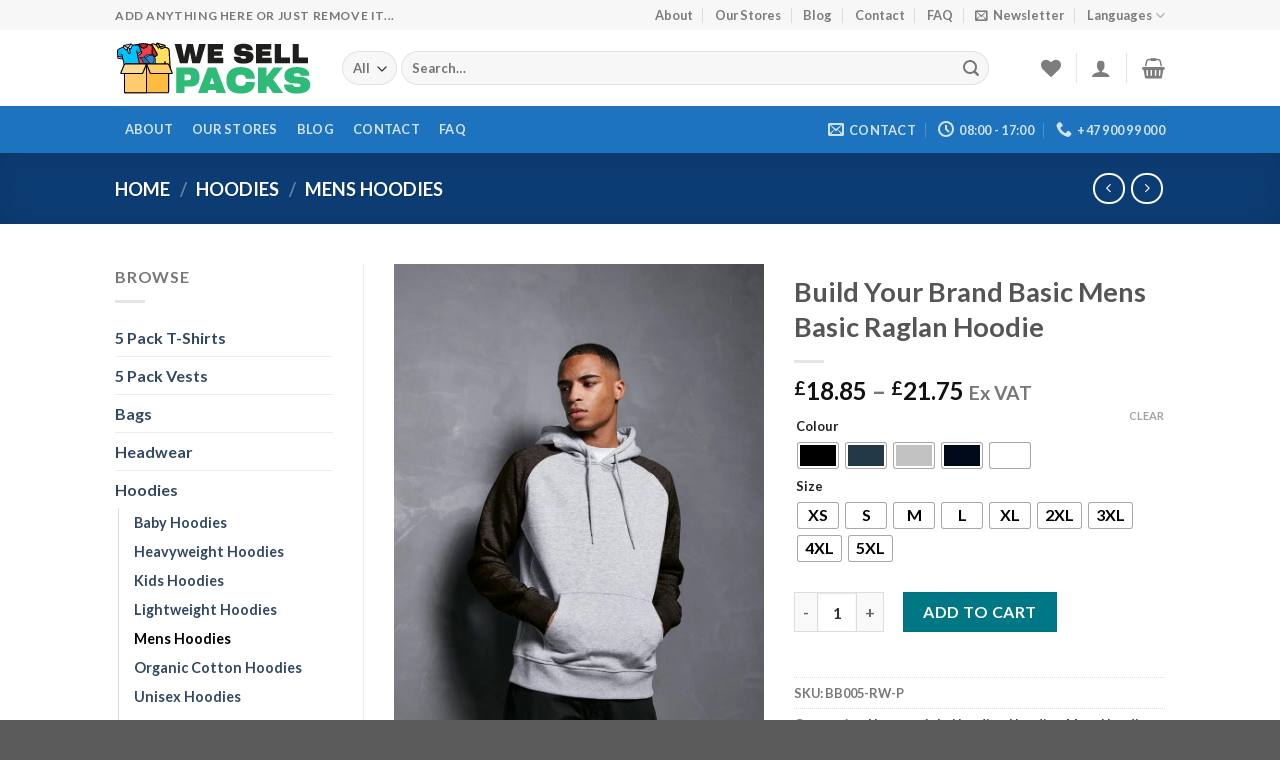

--- FILE ---
content_type: text/html; charset=UTF-8
request_url: https://www.wesellpacks.com/product/build-your-brand-basic-mens-basic-raglan-hoodie/
body_size: 45101
content:
<!DOCTYPE html>
<html lang="en-US" prefix="og: https://ogp.me/ns#" class="loading-site no-js">
<head><meta charset="UTF-8" /><script>if(navigator.userAgent.match(/MSIE|Internet Explorer/i)||navigator.userAgent.match(/Trident\/7\..*?rv:11/i)){var href=document.location.href;if(!href.match(/[?&]nowprocket/)){if(href.indexOf("?")==-1){if(href.indexOf("#")==-1){document.location.href=href+"?nowprocket=1"}else{document.location.href=href.replace("#","?nowprocket=1#")}}else{if(href.indexOf("#")==-1){document.location.href=href+"&nowprocket=1"}else{document.location.href=href.replace("#","&nowprocket=1#")}}}}</script><script>class RocketLazyLoadScripts{constructor(){this.v="1.2.3",this.triggerEvents=["keydown","mousedown","mousemove","touchmove","touchstart","touchend","wheel"],this.userEventHandler=this._triggerListener.bind(this),this.touchStartHandler=this._onTouchStart.bind(this),this.touchMoveHandler=this._onTouchMove.bind(this),this.touchEndHandler=this._onTouchEnd.bind(this),this.clickHandler=this._onClick.bind(this),this.interceptedClicks=[],window.addEventListener("pageshow",t=>{this.persisted=t.persisted}),window.addEventListener("DOMContentLoaded",()=>{this._preconnect3rdParties()}),this.delayedScripts={normal:[],async:[],defer:[]},this.trash=[],this.allJQueries=[]}_addUserInteractionListener(t){if(document.hidden){t._triggerListener();return}this.triggerEvents.forEach(e=>window.addEventListener(e,t.userEventHandler,{passive:!0})),window.addEventListener("touchstart",t.touchStartHandler,{passive:!0}),window.addEventListener("mousedown",t.touchStartHandler),document.addEventListener("visibilitychange",t.userEventHandler)}_removeUserInteractionListener(){this.triggerEvents.forEach(t=>window.removeEventListener(t,this.userEventHandler,{passive:!0})),document.removeEventListener("visibilitychange",this.userEventHandler)}_onTouchStart(t){"HTML"!==t.target.tagName&&(window.addEventListener("touchend",this.touchEndHandler),window.addEventListener("mouseup",this.touchEndHandler),window.addEventListener("touchmove",this.touchMoveHandler,{passive:!0}),window.addEventListener("mousemove",this.touchMoveHandler),t.target.addEventListener("click",this.clickHandler),this._renameDOMAttribute(t.target,"onclick","rocket-onclick"),this._pendingClickStarted())}_onTouchMove(t){window.removeEventListener("touchend",this.touchEndHandler),window.removeEventListener("mouseup",this.touchEndHandler),window.removeEventListener("touchmove",this.touchMoveHandler,{passive:!0}),window.removeEventListener("mousemove",this.touchMoveHandler),t.target.removeEventListener("click",this.clickHandler),this._renameDOMAttribute(t.target,"rocket-onclick","onclick"),this._pendingClickFinished()}_onTouchEnd(t){window.removeEventListener("touchend",this.touchEndHandler),window.removeEventListener("mouseup",this.touchEndHandler),window.removeEventListener("touchmove",this.touchMoveHandler,{passive:!0}),window.removeEventListener("mousemove",this.touchMoveHandler)}_onClick(t){t.target.removeEventListener("click",this.clickHandler),this._renameDOMAttribute(t.target,"rocket-onclick","onclick"),this.interceptedClicks.push(t),t.preventDefault(),t.stopPropagation(),t.stopImmediatePropagation(),this._pendingClickFinished()}_replayClicks(){window.removeEventListener("touchstart",this.touchStartHandler,{passive:!0}),window.removeEventListener("mousedown",this.touchStartHandler),this.interceptedClicks.forEach(t=>{t.target.dispatchEvent(new MouseEvent("click",{view:t.view,bubbles:!0,cancelable:!0}))})}_waitForPendingClicks(){return new Promise(t=>{this._isClickPending?this._pendingClickFinished=t:t()})}_pendingClickStarted(){this._isClickPending=!0}_pendingClickFinished(){this._isClickPending=!1}_renameDOMAttribute(t,e,r){t.hasAttribute&&t.hasAttribute(e)&&(event.target.setAttribute(r,event.target.getAttribute(e)),event.target.removeAttribute(e))}_triggerListener(){this._removeUserInteractionListener(this),"loading"===document.readyState?document.addEventListener("DOMContentLoaded",this._loadEverythingNow.bind(this)):this._loadEverythingNow()}_preconnect3rdParties(){let t=[];document.querySelectorAll("script[type=rocketlazyloadscript]").forEach(e=>{if(e.hasAttribute("src")){let r=new URL(e.src).origin;r!==location.origin&&t.push({src:r,crossOrigin:e.crossOrigin||"module"===e.getAttribute("data-rocket-type")})}}),t=[...new Map(t.map(t=>[JSON.stringify(t),t])).values()],this._batchInjectResourceHints(t,"preconnect")}async _loadEverythingNow(){this.lastBreath=Date.now(),this._delayEventListeners(this),this._delayJQueryReady(this),this._handleDocumentWrite(),this._registerAllDelayedScripts(),this._preloadAllScripts(),await this._loadScriptsFromList(this.delayedScripts.normal),await this._loadScriptsFromList(this.delayedScripts.defer),await this._loadScriptsFromList(this.delayedScripts.async);try{await this._triggerDOMContentLoaded(),await this._triggerWindowLoad()}catch(t){console.error(t)}window.dispatchEvent(new Event("rocket-allScriptsLoaded")),this._waitForPendingClicks().then(()=>{this._replayClicks()}),this._emptyTrash()}_registerAllDelayedScripts(){document.querySelectorAll("script[type=rocketlazyloadscript]").forEach(t=>{t.hasAttribute("data-rocket-src")?t.hasAttribute("async")&&!1!==t.async?this.delayedScripts.async.push(t):t.hasAttribute("defer")&&!1!==t.defer||"module"===t.getAttribute("data-rocket-type")?this.delayedScripts.defer.push(t):this.delayedScripts.normal.push(t):this.delayedScripts.normal.push(t)})}async _transformScript(t){return new Promise((await this._littleBreath(),navigator.userAgent.indexOf("Firefox/")>0||""===navigator.vendor)?e=>{let r=document.createElement("script");[...t.attributes].forEach(t=>{let e=t.nodeName;"type"!==e&&("data-rocket-type"===e&&(e="type"),"data-rocket-src"===e&&(e="src"),r.setAttribute(e,t.nodeValue))}),t.text&&(r.text=t.text),r.hasAttribute("src")?(r.addEventListener("load",e),r.addEventListener("error",e)):(r.text=t.text,e());try{t.parentNode.replaceChild(r,t)}catch(i){e()}}:async e=>{function r(){t.setAttribute("data-rocket-status","failed"),e()}try{let i=t.getAttribute("data-rocket-type"),n=t.getAttribute("data-rocket-src");t.text,i?(t.type=i,t.removeAttribute("data-rocket-type")):t.removeAttribute("type"),t.addEventListener("load",function r(){t.setAttribute("data-rocket-status","executed"),e()}),t.addEventListener("error",r),n?(t.removeAttribute("data-rocket-src"),t.src=n):t.src="data:text/javascript;base64,"+window.btoa(unescape(encodeURIComponent(t.text)))}catch(s){r()}})}async _loadScriptsFromList(t){let e=t.shift();return e&&e.isConnected?(await this._transformScript(e),this._loadScriptsFromList(t)):Promise.resolve()}_preloadAllScripts(){this._batchInjectResourceHints([...this.delayedScripts.normal,...this.delayedScripts.defer,...this.delayedScripts.async],"preload")}_batchInjectResourceHints(t,e){var r=document.createDocumentFragment();t.forEach(t=>{let i=t.getAttribute&&t.getAttribute("data-rocket-src")||t.src;if(i){let n=document.createElement("link");n.href=i,n.rel=e,"preconnect"!==e&&(n.as="script"),t.getAttribute&&"module"===t.getAttribute("data-rocket-type")&&(n.crossOrigin=!0),t.crossOrigin&&(n.crossOrigin=t.crossOrigin),t.integrity&&(n.integrity=t.integrity),r.appendChild(n),this.trash.push(n)}}),document.head.appendChild(r)}_delayEventListeners(t){let e={};function r(t,r){!function t(r){!e[r]&&(e[r]={originalFunctions:{add:r.addEventListener,remove:r.removeEventListener},eventsToRewrite:[]},r.addEventListener=function(){arguments[0]=i(arguments[0]),e[r].originalFunctions.add.apply(r,arguments)},r.removeEventListener=function(){arguments[0]=i(arguments[0]),e[r].originalFunctions.remove.apply(r,arguments)});function i(t){return e[r].eventsToRewrite.indexOf(t)>=0?"rocket-"+t:t}}(t),e[t].eventsToRewrite.push(r)}function i(t,e){let r=t[e];Object.defineProperty(t,e,{get:()=>r||function(){},set(i){t["rocket"+e]=r=i}})}r(document,"DOMContentLoaded"),r(window,"DOMContentLoaded"),r(window,"load"),r(window,"pageshow"),r(document,"readystatechange"),i(document,"onreadystatechange"),i(window,"onload"),i(window,"onpageshow")}_delayJQueryReady(t){let e;function r(r){if(r&&r.fn&&!t.allJQueries.includes(r)){r.fn.ready=r.fn.init.prototype.ready=function(e){return t.domReadyFired?e.bind(document)(r):document.addEventListener("rocket-DOMContentLoaded",()=>e.bind(document)(r)),r([])};let i=r.fn.on;r.fn.on=r.fn.init.prototype.on=function(){if(this[0]===window){function t(t){return t.split(" ").map(t=>"load"===t||0===t.indexOf("load.")?"rocket-jquery-load":t).join(" ")}"string"==typeof arguments[0]||arguments[0]instanceof String?arguments[0]=t(arguments[0]):"object"==typeof arguments[0]&&Object.keys(arguments[0]).forEach(e=>{let r=arguments[0][e];delete arguments[0][e],arguments[0][t(e)]=r})}return i.apply(this,arguments),this},t.allJQueries.push(r)}e=r}r(window.jQuery),Object.defineProperty(window,"jQuery",{get:()=>e,set(t){r(t)}})}async _triggerDOMContentLoaded(){this.domReadyFired=!0,await this._littleBreath(),document.dispatchEvent(new Event("rocket-DOMContentLoaded")),await this._littleBreath(),window.dispatchEvent(new Event("rocket-DOMContentLoaded")),await this._littleBreath(),document.dispatchEvent(new Event("rocket-readystatechange")),await this._littleBreath(),document.rocketonreadystatechange&&document.rocketonreadystatechange()}async _triggerWindowLoad(){await this._littleBreath(),window.dispatchEvent(new Event("rocket-load")),await this._littleBreath(),window.rocketonload&&window.rocketonload(),await this._littleBreath(),this.allJQueries.forEach(t=>t(window).trigger("rocket-jquery-load")),await this._littleBreath();let t=new Event("rocket-pageshow");t.persisted=this.persisted,window.dispatchEvent(t),await this._littleBreath(),window.rocketonpageshow&&window.rocketonpageshow({persisted:this.persisted})}_handleDocumentWrite(){let t=new Map;document.write=document.writeln=function(e){let r=document.currentScript;r||console.error("WPRocket unable to document.write this: "+e);let i=document.createRange(),n=r.parentElement,s=t.get(r);void 0===s&&(s=r.nextSibling,t.set(r,s));let a=document.createDocumentFragment();i.setStart(a,0),a.appendChild(i.createContextualFragment(e)),n.insertBefore(a,s)}}async _littleBreath(){Date.now()-this.lastBreath>45&&(await this._requestAnimFrame(),this.lastBreath=Date.now())}async _requestAnimFrame(){return document.hidden?new Promise(t=>setTimeout(t)):new Promise(t=>requestAnimationFrame(t))}_emptyTrash(){this.trash.forEach(t=>t.remove())}static run(){let t=new RocketLazyLoadScripts;t._addUserInteractionListener(t)}}RocketLazyLoadScripts.run();</script>
	
	<link rel="profile" href="http://gmpg.org/xfn/11" />
	<link rel="pingback" href="https://www.wesellpacks.com/xmlrpc.php" />

					<script type="rocketlazyloadscript">document.documentElement.className = document.documentElement.className + ' yes-js js_active js'</script>
				<script type="rocketlazyloadscript">(function(html){html.className = html.className.replace(/\bno-js\b/,'js')})(document.documentElement);</script>
<meta name="viewport" content="width=device-width, initial-scale=1" />
<!-- Search Engine Optimization by Rank Math PRO - https://rankmath.com/ -->
<title>Build Your Brand Basic Mens Basic Raglan Hoodie - We Sell in Packs</title>
<meta name="description" content="Build Your Brand Basic Mens Basic Raglan Hoodie"/>
<meta name="robots" content="index, follow, max-snippet:-1, max-video-preview:-1, max-image-preview:large"/>
<link rel="canonical" href="https://www.wesellpacks.com/product/build-your-brand-basic-mens-basic-raglan-hoodie/" />
<meta property="og:locale" content="en_US" />
<meta property="og:type" content="product" />
<meta property="og:title" content="Build Your Brand Basic Mens Basic Raglan Hoodie - We Sell in Packs" />
<meta property="og:description" content="Build Your Brand Basic Mens Basic Raglan Hoodie" />
<meta property="og:url" content="https://www.wesellpacks.com/product/build-your-brand-basic-mens-basic-raglan-hoodie/" />
<meta property="og:site_name" content="We Sell in Packs" />
<meta property="og:updated_time" content="2026-01-17T11:25:01+00:00" />
<meta property="og:image" content="https://images.giftsvolt.com/packs/build-your-brand-basic-mens-basic-raglan-hoodie-bb005.webp" />
<meta property="og:image:secure_url" content="https://images.giftsvolt.com/packs/build-your-brand-basic-mens-basic-raglan-hoodie-bb005.webp" />
<meta property="og:image:width" content="800" />
<meta property="og:image:height" content="1155" />
<meta property="og:image:alt" content="Build Your Brand Basic Mens Basic Raglan Hoodie" />
<meta property="og:image:type" content="image/webp" />
<meta property="product:availability" content="instock" />
<meta property="product:retailer_item_id" content="BB005-RW-P" />
<meta name="twitter:card" content="summary_large_image" />
<meta name="twitter:title" content="Build Your Brand Basic Mens Basic Raglan Hoodie - We Sell in Packs" />
<meta name="twitter:description" content="Build Your Brand Basic Mens Basic Raglan Hoodie" />
<meta name="twitter:image" content="https://images.giftsvolt.com/packs/build-your-brand-basic-mens-basic-raglan-hoodie-bb005.webp" />
<meta name="twitter:label1" content="Price" />
<meta name="twitter:data1" content="&pound;18.85 - &pound;21.75" />
<meta name="twitter:label2" content="Availability" />
<meta name="twitter:data2" content="In stock" />
<script type="application/ld+json" class="rank-math-schema-pro">{"@context":"https://schema.org","@graph":[{"@type":"Organization","@id":"https://www.wesellpacks.com/#organization","name":"We Sell in Packs"},{"@type":"WebSite","@id":"https://www.wesellpacks.com/#website","url":"https://www.wesellpacks.com","name":"We Sell in Packs","publisher":{"@id":"https://www.wesellpacks.com/#organization"},"inLanguage":"en-US"},{"@type":"ImageObject","@id":"https://images.giftsvolt.com/packs/build-your-brand-basic-mens-basic-raglan-hoodie-bb005.webp","url":"https://images.giftsvolt.com/packs/build-your-brand-basic-mens-basic-raglan-hoodie-bb005.webp","width":"800","height":"1155","inLanguage":"en-US"},{"@type":"ItemPage","@id":"https://www.wesellpacks.com/product/build-your-brand-basic-mens-basic-raglan-hoodie/#webpage","url":"https://www.wesellpacks.com/product/build-your-brand-basic-mens-basic-raglan-hoodie/","name":"Build Your Brand Basic Mens Basic Raglan Hoodie - We Sell in Packs","datePublished":"2024-02-16T12:28:55+00:00","dateModified":"2026-01-17T11:25:01+00:00","isPartOf":{"@id":"https://www.wesellpacks.com/#website"},"primaryImageOfPage":{"@id":"https://images.giftsvolt.com/packs/build-your-brand-basic-mens-basic-raglan-hoodie-bb005.webp"},"inLanguage":"en-US"},{"@type":"Product","name":"Build Your Brand Basic Mens Basic Raglan Hoodie - We Sell in Packs","description":"Build Your Brand Basic Mens Basic Raglan Hoodie","sku":"BB005-RW-P","category":"Hoodies &gt; Heavyweight Hoodies","mainEntityOfPage":{"@id":"https://www.wesellpacks.com/product/build-your-brand-basic-mens-basic-raglan-hoodie/#webpage"},"weight":{"@type":"QuantitativeValue","unitCode":"GRM"},"height":{"@type":"QuantitativeValue","unitCode":"CMT"},"width":{"@type":"QuantitativeValue","unitCode":"CMT"},"depth":{"@type":"QuantitativeValue","unitCode":"CMT"},"image":[{"@type":"ImageObject","url":"https://images.giftsvolt.com/packs/build-your-brand-basic-mens-basic-raglan-hoodie-bb005.webp","height":"1155","width":"800"}],"offers":{"@type":"AggregateOffer","lowPrice":"18.85","highPrice":"21.75","offerCount":"20","priceCurrency":"GBP","availability":"http://schema.org/InStock","seller":{"@type":"Organization","@id":"https://www.wesellpacks.com/","name":"We Sell in Packs","url":"https://www.wesellpacks.com","logo":""},"url":"https://www.wesellpacks.com/product/build-your-brand-basic-mens-basic-raglan-hoodie/","offers":[{"@type":"Offer","price":"18.85","priceCurrency":"GBP","availability":"https://schema.org/InStock","itemCondition":"NewCondition","priceValidUntil":"2027-12-31","url":"https://www.wesellpacks.com/product/build-your-brand-basic-mens-basic-raglan-hoodie/"},{"@type":"Offer","price":"18.85","priceCurrency":"GBP","availability":"https://schema.org/InStock","itemCondition":"NewCondition","priceValidUntil":"2027-12-31","url":"https://www.wesellpacks.com/product/build-your-brand-basic-mens-basic-raglan-hoodie/"},{"@type":"Offer","price":"18.85","priceCurrency":"GBP","availability":"https://schema.org/InStock","itemCondition":"NewCondition","priceValidUntil":"2027-12-31","url":"https://www.wesellpacks.com/product/build-your-brand-basic-mens-basic-raglan-hoodie/"},{"@type":"Offer","price":"18.85","priceCurrency":"GBP","availability":"https://schema.org/OutOfStock","itemCondition":"NewCondition","priceValidUntil":"2027-12-31","url":"https://www.wesellpacks.com/product/build-your-brand-basic-mens-basic-raglan-hoodie/"},{"@type":"Offer","price":"21.75","priceCurrency":"GBP","availability":"https://schema.org/InStock","itemCondition":"NewCondition","priceValidUntil":"2027-12-31","url":"https://www.wesellpacks.com/product/build-your-brand-basic-mens-basic-raglan-hoodie/"},{"@type":"Offer","price":"21.75","priceCurrency":"GBP","availability":"https://schema.org/InStock","itemCondition":"NewCondition","priceValidUntil":"2027-12-31","url":"https://www.wesellpacks.com/product/build-your-brand-basic-mens-basic-raglan-hoodie/"},{"@type":"Offer","price":"21.75","priceCurrency":"GBP","availability":"https://schema.org/InStock","itemCondition":"NewCondition","priceValidUntil":"2027-12-31","url":"https://www.wesellpacks.com/product/build-your-brand-basic-mens-basic-raglan-hoodie/"},{"@type":"Offer","price":"18.85","priceCurrency":"GBP","availability":"https://schema.org/InStock","itemCondition":"NewCondition","priceValidUntil":"2027-12-31","url":"https://www.wesellpacks.com/product/build-your-brand-basic-mens-basic-raglan-hoodie/"},{"@type":"Offer","price":"18.85","priceCurrency":"GBP","availability":"https://schema.org/InStock","itemCondition":"NewCondition","priceValidUntil":"2027-12-31","url":"https://www.wesellpacks.com/product/build-your-brand-basic-mens-basic-raglan-hoodie/"},{"@type":"Offer","price":"18.85","priceCurrency":"GBP","availability":"https://schema.org/InStock","itemCondition":"NewCondition","priceValidUntil":"2027-12-31","url":"https://www.wesellpacks.com/product/build-your-brand-basic-mens-basic-raglan-hoodie/"},{"@type":"Offer","price":"21.75","priceCurrency":"GBP","availability":"https://schema.org/InStock","itemCondition":"NewCondition","priceValidUntil":"2027-12-31","url":"https://www.wesellpacks.com/product/build-your-brand-basic-mens-basic-raglan-hoodie/"},{"@type":"Offer","price":"21.75","priceCurrency":"GBP","availability":"https://schema.org/InStock","itemCondition":"NewCondition","priceValidUntil":"2027-12-31","url":"https://www.wesellpacks.com/product/build-your-brand-basic-mens-basic-raglan-hoodie/"},{"@type":"Offer","price":"18.85","priceCurrency":"GBP","availability":"https://schema.org/InStock","itemCondition":"NewCondition","priceValidUntil":"2027-12-31","url":"https://www.wesellpacks.com/product/build-your-brand-basic-mens-basic-raglan-hoodie/"},{"@type":"Offer","price":"18.85","priceCurrency":"GBP","availability":"https://schema.org/InStock","itemCondition":"NewCondition","priceValidUntil":"2027-12-31","url":"https://www.wesellpacks.com/product/build-your-brand-basic-mens-basic-raglan-hoodie/"},{"@type":"Offer","price":"18.85","priceCurrency":"GBP","availability":"https://schema.org/InStock","itemCondition":"NewCondition","priceValidUntil":"2027-12-31","url":"https://www.wesellpacks.com/product/build-your-brand-basic-mens-basic-raglan-hoodie/"},{"@type":"Offer","price":"18.85","priceCurrency":"GBP","availability":"https://schema.org/InStock","itemCondition":"NewCondition","priceValidUntil":"2027-12-31","url":"https://www.wesellpacks.com/product/build-your-brand-basic-mens-basic-raglan-hoodie/"},{"@type":"Offer","price":"18.85","priceCurrency":"GBP","availability":"https://schema.org/InStock","itemCondition":"NewCondition","priceValidUntil":"2027-12-31","url":"https://www.wesellpacks.com/product/build-your-brand-basic-mens-basic-raglan-hoodie/"},{"@type":"Offer","price":"21.75","priceCurrency":"GBP","availability":"https://schema.org/InStock","itemCondition":"NewCondition","priceValidUntil":"2027-12-31","url":"https://www.wesellpacks.com/product/build-your-brand-basic-mens-basic-raglan-hoodie/"},{"@type":"Offer","price":"21.75","priceCurrency":"GBP","availability":"https://schema.org/InStock","itemCondition":"NewCondition","priceValidUntil":"2027-12-31","url":"https://www.wesellpacks.com/product/build-your-brand-basic-mens-basic-raglan-hoodie/"},{"@type":"Offer","price":"21.75","priceCurrency":"GBP","availability":"https://schema.org/InStock","itemCondition":"NewCondition","priceValidUntil":"2027-12-31","url":"https://www.wesellpacks.com/product/build-your-brand-basic-mens-basic-raglan-hoodie/"}]},"additionalProperty":[{"@type":"PropertyValue","name":"pa_gender","value":"Mens"},{"@type":"PropertyValue","name":"pa_brand","value":"Build Your Brand Basic"},{"@type":"PropertyValue","name":"pa_features","value":"Heavyweight, Raglan Sleeve"},{"@type":"PropertyValue","name":"pa_material","value":"Polycotton"},{"@type":"PropertyValue","name":"pa_product-style","value":"Pullover Hoodies"}],"@id":"https://www.wesellpacks.com/product/build-your-brand-basic-mens-basic-raglan-hoodie/#richSnippet"}]}</script>
<!-- /Rank Math WordPress SEO plugin -->


<link rel='prefetch' href='https://www.wesellpacks.com/wp-content/themes/flatsome/assets/js/flatsome.js?ver=be4456ec53c49e21f6f3' />
<link rel='prefetch' href='https://www.wesellpacks.com/wp-content/themes/flatsome/assets/js/chunk.slider.js?ver=3.18.2' />
<link rel='prefetch' href='https://www.wesellpacks.com/wp-content/themes/flatsome/assets/js/chunk.popups.js?ver=3.18.2' />
<link rel='prefetch' href='https://www.wesellpacks.com/wp-content/themes/flatsome/assets/js/chunk.tooltips.js?ver=3.18.2' />
<link rel='prefetch' href='https://www.wesellpacks.com/wp-content/themes/flatsome/assets/js/woocommerce.js?ver=8e1d1e4735a78026b37a' />
<link rel="alternate" type="application/rss+xml" title="We Sell in Packs &raquo; Feed" href="https://www.wesellpacks.com/feed/" />
<link rel="alternate" type="application/rss+xml" title="We Sell in Packs &raquo; Comments Feed" href="https://www.wesellpacks.com/comments/feed/" />
<link rel="alternate" type="application/rss+xml" title="We Sell in Packs &raquo; Build Your Brand Basic Mens Basic Raglan Hoodie Comments Feed" href="https://www.wesellpacks.com/product/build-your-brand-basic-mens-basic-raglan-hoodie/feed/" />
<link rel="alternate" title="oEmbed (JSON)" type="application/json+oembed" href="https://www.wesellpacks.com/wp-json/oembed/1.0/embed?url=https%3A%2F%2Fwww.wesellpacks.com%2Fproduct%2Fbuild-your-brand-basic-mens-basic-raglan-hoodie%2F" />
<link rel="alternate" title="oEmbed (XML)" type="text/xml+oembed" href="https://www.wesellpacks.com/wp-json/oembed/1.0/embed?url=https%3A%2F%2Fwww.wesellpacks.com%2Fproduct%2Fbuild-your-brand-basic-mens-basic-raglan-hoodie%2F&#038;format=xml" />
<style id='wp-img-auto-sizes-contain-inline-css' type='text/css'>
img:is([sizes=auto i],[sizes^="auto," i]){contain-intrinsic-size:3000px 1500px}
/*# sourceURL=wp-img-auto-sizes-contain-inline-css */
</style>
<link data-minify="1" rel='stylesheet' id='dashicons-css' href='https://www.wesellpacks.com/wp-content/cache/min/1/wp-includes/css/dashicons.min.css?ver=1723982303' type='text/css' media='all' />
<style id='dashicons-inline-css' type='text/css'>
[data-font="Dashicons"]:before {font-family: 'Dashicons' !important;content: attr(data-icon) !important;speak: none !important;font-weight: normal !important;font-variant: normal !important;text-transform: none !important;line-height: 1 !important;font-style: normal !important;-webkit-font-smoothing: antialiased !important;-moz-osx-font-smoothing: grayscale !important;}
/*# sourceURL=dashicons-inline-css */
</style>
<link data-minify="1" rel='stylesheet' id='thickbox-css' href='https://www.wesellpacks.com/wp-content/cache/min/1/wp-includes/js/thickbox/thickbox.css?ver=1723982303' type='text/css' media='all' />
<style id='wp-emoji-styles-inline-css' type='text/css'>

	img.wp-smiley, img.emoji {
		display: inline !important;
		border: none !important;
		box-shadow: none !important;
		height: 1em !important;
		width: 1em !important;
		margin: 0 0.07em !important;
		vertical-align: -0.1em !important;
		background: none !important;
		padding: 0 !important;
	}
/*# sourceURL=wp-emoji-styles-inline-css */
</style>
<style id='wp-block-library-inline-css' type='text/css'>
:root{--wp-block-synced-color:#7a00df;--wp-block-synced-color--rgb:122,0,223;--wp-bound-block-color:var(--wp-block-synced-color);--wp-editor-canvas-background:#ddd;--wp-admin-theme-color:#007cba;--wp-admin-theme-color--rgb:0,124,186;--wp-admin-theme-color-darker-10:#006ba1;--wp-admin-theme-color-darker-10--rgb:0,107,160.5;--wp-admin-theme-color-darker-20:#005a87;--wp-admin-theme-color-darker-20--rgb:0,90,135;--wp-admin-border-width-focus:2px}@media (min-resolution:192dpi){:root{--wp-admin-border-width-focus:1.5px}}.wp-element-button{cursor:pointer}:root .has-very-light-gray-background-color{background-color:#eee}:root .has-very-dark-gray-background-color{background-color:#313131}:root .has-very-light-gray-color{color:#eee}:root .has-very-dark-gray-color{color:#313131}:root .has-vivid-green-cyan-to-vivid-cyan-blue-gradient-background{background:linear-gradient(135deg,#00d084,#0693e3)}:root .has-purple-crush-gradient-background{background:linear-gradient(135deg,#34e2e4,#4721fb 50%,#ab1dfe)}:root .has-hazy-dawn-gradient-background{background:linear-gradient(135deg,#faaca8,#dad0ec)}:root .has-subdued-olive-gradient-background{background:linear-gradient(135deg,#fafae1,#67a671)}:root .has-atomic-cream-gradient-background{background:linear-gradient(135deg,#fdd79a,#004a59)}:root .has-nightshade-gradient-background{background:linear-gradient(135deg,#330968,#31cdcf)}:root .has-midnight-gradient-background{background:linear-gradient(135deg,#020381,#2874fc)}:root{--wp--preset--font-size--normal:16px;--wp--preset--font-size--huge:42px}.has-regular-font-size{font-size:1em}.has-larger-font-size{font-size:2.625em}.has-normal-font-size{font-size:var(--wp--preset--font-size--normal)}.has-huge-font-size{font-size:var(--wp--preset--font-size--huge)}.has-text-align-center{text-align:center}.has-text-align-left{text-align:left}.has-text-align-right{text-align:right}.has-fit-text{white-space:nowrap!important}#end-resizable-editor-section{display:none}.aligncenter{clear:both}.items-justified-left{justify-content:flex-start}.items-justified-center{justify-content:center}.items-justified-right{justify-content:flex-end}.items-justified-space-between{justify-content:space-between}.screen-reader-text{border:0;clip-path:inset(50%);height:1px;margin:-1px;overflow:hidden;padding:0;position:absolute;width:1px;word-wrap:normal!important}.screen-reader-text:focus{background-color:#ddd;clip-path:none;color:#444;display:block;font-size:1em;height:auto;left:5px;line-height:normal;padding:15px 23px 14px;text-decoration:none;top:5px;width:auto;z-index:100000}html :where(.has-border-color){border-style:solid}html :where([style*=border-top-color]){border-top-style:solid}html :where([style*=border-right-color]){border-right-style:solid}html :where([style*=border-bottom-color]){border-bottom-style:solid}html :where([style*=border-left-color]){border-left-style:solid}html :where([style*=border-width]){border-style:solid}html :where([style*=border-top-width]){border-top-style:solid}html :where([style*=border-right-width]){border-right-style:solid}html :where([style*=border-bottom-width]){border-bottom-style:solid}html :where([style*=border-left-width]){border-left-style:solid}html :where(img[class*=wp-image-]){height:auto;max-width:100%}:where(figure){margin:0 0 1em}html :where(.is-position-sticky){--wp-admin--admin-bar--position-offset:var(--wp-admin--admin-bar--height,0px)}@media screen and (max-width:600px){html :where(.is-position-sticky){--wp-admin--admin-bar--position-offset:0px}}

/*# sourceURL=wp-block-library-inline-css */
</style><link data-minify="1" rel='stylesheet' id='wc-blocks-style-css' href='https://www.wesellpacks.com/wp-content/cache/min/1/wp-content/plugins/woocommerce/assets/client/blocks/wc-blocks.css?ver=1723982303' type='text/css' media='all' />
<style id='global-styles-inline-css' type='text/css'>
:root{--wp--preset--aspect-ratio--square: 1;--wp--preset--aspect-ratio--4-3: 4/3;--wp--preset--aspect-ratio--3-4: 3/4;--wp--preset--aspect-ratio--3-2: 3/2;--wp--preset--aspect-ratio--2-3: 2/3;--wp--preset--aspect-ratio--16-9: 16/9;--wp--preset--aspect-ratio--9-16: 9/16;--wp--preset--color--black: #000000;--wp--preset--color--cyan-bluish-gray: #abb8c3;--wp--preset--color--white: #ffffff;--wp--preset--color--pale-pink: #f78da7;--wp--preset--color--vivid-red: #cf2e2e;--wp--preset--color--luminous-vivid-orange: #ff6900;--wp--preset--color--luminous-vivid-amber: #fcb900;--wp--preset--color--light-green-cyan: #7bdcb5;--wp--preset--color--vivid-green-cyan: #00d084;--wp--preset--color--pale-cyan-blue: #8ed1fc;--wp--preset--color--vivid-cyan-blue: #0693e3;--wp--preset--color--vivid-purple: #9b51e0;--wp--preset--color--primary: #11519B;--wp--preset--color--secondary: #007784;--wp--preset--color--success: #7a9c59;--wp--preset--color--alert: #b20000;--wp--preset--gradient--vivid-cyan-blue-to-vivid-purple: linear-gradient(135deg,rgb(6,147,227) 0%,rgb(155,81,224) 100%);--wp--preset--gradient--light-green-cyan-to-vivid-green-cyan: linear-gradient(135deg,rgb(122,220,180) 0%,rgb(0,208,130) 100%);--wp--preset--gradient--luminous-vivid-amber-to-luminous-vivid-orange: linear-gradient(135deg,rgb(252,185,0) 0%,rgb(255,105,0) 100%);--wp--preset--gradient--luminous-vivid-orange-to-vivid-red: linear-gradient(135deg,rgb(255,105,0) 0%,rgb(207,46,46) 100%);--wp--preset--gradient--very-light-gray-to-cyan-bluish-gray: linear-gradient(135deg,rgb(238,238,238) 0%,rgb(169,184,195) 100%);--wp--preset--gradient--cool-to-warm-spectrum: linear-gradient(135deg,rgb(74,234,220) 0%,rgb(151,120,209) 20%,rgb(207,42,186) 40%,rgb(238,44,130) 60%,rgb(251,105,98) 80%,rgb(254,248,76) 100%);--wp--preset--gradient--blush-light-purple: linear-gradient(135deg,rgb(255,206,236) 0%,rgb(152,150,240) 100%);--wp--preset--gradient--blush-bordeaux: linear-gradient(135deg,rgb(254,205,165) 0%,rgb(254,45,45) 50%,rgb(107,0,62) 100%);--wp--preset--gradient--luminous-dusk: linear-gradient(135deg,rgb(255,203,112) 0%,rgb(199,81,192) 50%,rgb(65,88,208) 100%);--wp--preset--gradient--pale-ocean: linear-gradient(135deg,rgb(255,245,203) 0%,rgb(182,227,212) 50%,rgb(51,167,181) 100%);--wp--preset--gradient--electric-grass: linear-gradient(135deg,rgb(202,248,128) 0%,rgb(113,206,126) 100%);--wp--preset--gradient--midnight: linear-gradient(135deg,rgb(2,3,129) 0%,rgb(40,116,252) 100%);--wp--preset--font-size--small: 13px;--wp--preset--font-size--medium: 20px;--wp--preset--font-size--large: 36px;--wp--preset--font-size--x-large: 42px;--wp--preset--font-family--inter: "Inter", sans-serif;--wp--preset--font-family--cardo: Cardo;--wp--preset--spacing--20: 0.44rem;--wp--preset--spacing--30: 0.67rem;--wp--preset--spacing--40: 1rem;--wp--preset--spacing--50: 1.5rem;--wp--preset--spacing--60: 2.25rem;--wp--preset--spacing--70: 3.38rem;--wp--preset--spacing--80: 5.06rem;--wp--preset--shadow--natural: 6px 6px 9px rgba(0, 0, 0, 0.2);--wp--preset--shadow--deep: 12px 12px 50px rgba(0, 0, 0, 0.4);--wp--preset--shadow--sharp: 6px 6px 0px rgba(0, 0, 0, 0.2);--wp--preset--shadow--outlined: 6px 6px 0px -3px rgb(255, 255, 255), 6px 6px rgb(0, 0, 0);--wp--preset--shadow--crisp: 6px 6px 0px rgb(0, 0, 0);}:where(body) { margin: 0; }.wp-site-blocks > .alignleft { float: left; margin-right: 2em; }.wp-site-blocks > .alignright { float: right; margin-left: 2em; }.wp-site-blocks > .aligncenter { justify-content: center; margin-left: auto; margin-right: auto; }:where(.is-layout-flex){gap: 0.5em;}:where(.is-layout-grid){gap: 0.5em;}.is-layout-flow > .alignleft{float: left;margin-inline-start: 0;margin-inline-end: 2em;}.is-layout-flow > .alignright{float: right;margin-inline-start: 2em;margin-inline-end: 0;}.is-layout-flow > .aligncenter{margin-left: auto !important;margin-right: auto !important;}.is-layout-constrained > .alignleft{float: left;margin-inline-start: 0;margin-inline-end: 2em;}.is-layout-constrained > .alignright{float: right;margin-inline-start: 2em;margin-inline-end: 0;}.is-layout-constrained > .aligncenter{margin-left: auto !important;margin-right: auto !important;}.is-layout-constrained > :where(:not(.alignleft):not(.alignright):not(.alignfull)){margin-left: auto !important;margin-right: auto !important;}body .is-layout-flex{display: flex;}.is-layout-flex{flex-wrap: wrap;align-items: center;}.is-layout-flex > :is(*, div){margin: 0;}body .is-layout-grid{display: grid;}.is-layout-grid > :is(*, div){margin: 0;}body{padding-top: 0px;padding-right: 0px;padding-bottom: 0px;padding-left: 0px;}a:where(:not(.wp-element-button)){text-decoration: none;}:root :where(.wp-element-button, .wp-block-button__link){background-color: #32373c;border-width: 0;color: #fff;font-family: inherit;font-size: inherit;font-style: inherit;font-weight: inherit;letter-spacing: inherit;line-height: inherit;padding-top: calc(0.667em + 2px);padding-right: calc(1.333em + 2px);padding-bottom: calc(0.667em + 2px);padding-left: calc(1.333em + 2px);text-decoration: none;text-transform: inherit;}.has-black-color{color: var(--wp--preset--color--black) !important;}.has-cyan-bluish-gray-color{color: var(--wp--preset--color--cyan-bluish-gray) !important;}.has-white-color{color: var(--wp--preset--color--white) !important;}.has-pale-pink-color{color: var(--wp--preset--color--pale-pink) !important;}.has-vivid-red-color{color: var(--wp--preset--color--vivid-red) !important;}.has-luminous-vivid-orange-color{color: var(--wp--preset--color--luminous-vivid-orange) !important;}.has-luminous-vivid-amber-color{color: var(--wp--preset--color--luminous-vivid-amber) !important;}.has-light-green-cyan-color{color: var(--wp--preset--color--light-green-cyan) !important;}.has-vivid-green-cyan-color{color: var(--wp--preset--color--vivid-green-cyan) !important;}.has-pale-cyan-blue-color{color: var(--wp--preset--color--pale-cyan-blue) !important;}.has-vivid-cyan-blue-color{color: var(--wp--preset--color--vivid-cyan-blue) !important;}.has-vivid-purple-color{color: var(--wp--preset--color--vivid-purple) !important;}.has-primary-color{color: var(--wp--preset--color--primary) !important;}.has-secondary-color{color: var(--wp--preset--color--secondary) !important;}.has-success-color{color: var(--wp--preset--color--success) !important;}.has-alert-color{color: var(--wp--preset--color--alert) !important;}.has-black-background-color{background-color: var(--wp--preset--color--black) !important;}.has-cyan-bluish-gray-background-color{background-color: var(--wp--preset--color--cyan-bluish-gray) !important;}.has-white-background-color{background-color: var(--wp--preset--color--white) !important;}.has-pale-pink-background-color{background-color: var(--wp--preset--color--pale-pink) !important;}.has-vivid-red-background-color{background-color: var(--wp--preset--color--vivid-red) !important;}.has-luminous-vivid-orange-background-color{background-color: var(--wp--preset--color--luminous-vivid-orange) !important;}.has-luminous-vivid-amber-background-color{background-color: var(--wp--preset--color--luminous-vivid-amber) !important;}.has-light-green-cyan-background-color{background-color: var(--wp--preset--color--light-green-cyan) !important;}.has-vivid-green-cyan-background-color{background-color: var(--wp--preset--color--vivid-green-cyan) !important;}.has-pale-cyan-blue-background-color{background-color: var(--wp--preset--color--pale-cyan-blue) !important;}.has-vivid-cyan-blue-background-color{background-color: var(--wp--preset--color--vivid-cyan-blue) !important;}.has-vivid-purple-background-color{background-color: var(--wp--preset--color--vivid-purple) !important;}.has-primary-background-color{background-color: var(--wp--preset--color--primary) !important;}.has-secondary-background-color{background-color: var(--wp--preset--color--secondary) !important;}.has-success-background-color{background-color: var(--wp--preset--color--success) !important;}.has-alert-background-color{background-color: var(--wp--preset--color--alert) !important;}.has-black-border-color{border-color: var(--wp--preset--color--black) !important;}.has-cyan-bluish-gray-border-color{border-color: var(--wp--preset--color--cyan-bluish-gray) !important;}.has-white-border-color{border-color: var(--wp--preset--color--white) !important;}.has-pale-pink-border-color{border-color: var(--wp--preset--color--pale-pink) !important;}.has-vivid-red-border-color{border-color: var(--wp--preset--color--vivid-red) !important;}.has-luminous-vivid-orange-border-color{border-color: var(--wp--preset--color--luminous-vivid-orange) !important;}.has-luminous-vivid-amber-border-color{border-color: var(--wp--preset--color--luminous-vivid-amber) !important;}.has-light-green-cyan-border-color{border-color: var(--wp--preset--color--light-green-cyan) !important;}.has-vivid-green-cyan-border-color{border-color: var(--wp--preset--color--vivid-green-cyan) !important;}.has-pale-cyan-blue-border-color{border-color: var(--wp--preset--color--pale-cyan-blue) !important;}.has-vivid-cyan-blue-border-color{border-color: var(--wp--preset--color--vivid-cyan-blue) !important;}.has-vivid-purple-border-color{border-color: var(--wp--preset--color--vivid-purple) !important;}.has-primary-border-color{border-color: var(--wp--preset--color--primary) !important;}.has-secondary-border-color{border-color: var(--wp--preset--color--secondary) !important;}.has-success-border-color{border-color: var(--wp--preset--color--success) !important;}.has-alert-border-color{border-color: var(--wp--preset--color--alert) !important;}.has-vivid-cyan-blue-to-vivid-purple-gradient-background{background: var(--wp--preset--gradient--vivid-cyan-blue-to-vivid-purple) !important;}.has-light-green-cyan-to-vivid-green-cyan-gradient-background{background: var(--wp--preset--gradient--light-green-cyan-to-vivid-green-cyan) !important;}.has-luminous-vivid-amber-to-luminous-vivid-orange-gradient-background{background: var(--wp--preset--gradient--luminous-vivid-amber-to-luminous-vivid-orange) !important;}.has-luminous-vivid-orange-to-vivid-red-gradient-background{background: var(--wp--preset--gradient--luminous-vivid-orange-to-vivid-red) !important;}.has-very-light-gray-to-cyan-bluish-gray-gradient-background{background: var(--wp--preset--gradient--very-light-gray-to-cyan-bluish-gray) !important;}.has-cool-to-warm-spectrum-gradient-background{background: var(--wp--preset--gradient--cool-to-warm-spectrum) !important;}.has-blush-light-purple-gradient-background{background: var(--wp--preset--gradient--blush-light-purple) !important;}.has-blush-bordeaux-gradient-background{background: var(--wp--preset--gradient--blush-bordeaux) !important;}.has-luminous-dusk-gradient-background{background: var(--wp--preset--gradient--luminous-dusk) !important;}.has-pale-ocean-gradient-background{background: var(--wp--preset--gradient--pale-ocean) !important;}.has-electric-grass-gradient-background{background: var(--wp--preset--gradient--electric-grass) !important;}.has-midnight-gradient-background{background: var(--wp--preset--gradient--midnight) !important;}.has-small-font-size{font-size: var(--wp--preset--font-size--small) !important;}.has-medium-font-size{font-size: var(--wp--preset--font-size--medium) !important;}.has-large-font-size{font-size: var(--wp--preset--font-size--large) !important;}.has-x-large-font-size{font-size: var(--wp--preset--font-size--x-large) !important;}.has-inter-font-family{font-family: var(--wp--preset--font-family--inter) !important;}.has-cardo-font-family{font-family: var(--wp--preset--font-family--cardo) !important;}
/*# sourceURL=global-styles-inline-css */
</style>

<link data-minify="1" rel='stylesheet' id='contact-form-7-css' href='https://www.wesellpacks.com/wp-content/cache/min/1/wp-content/plugins/contact-form-7/includes/css/styles.css?ver=1723982303' type='text/css' media='all' />
<link data-minify="1" rel='stylesheet' id='eh-style-css' href='https://www.wesellpacks.com/wp-content/cache/min/1/wp-content/plugins/payment-gateway-stripe-and-woocommerce-integration/assets/css/eh-style.css?ver=1723982303' type='text/css' media='all' />
<link rel='stylesheet' id='photoswipe-css' href='https://www.wesellpacks.com/wp-content/plugins/woocommerce/assets/css/photoswipe/photoswipe.min.css?ver=9.1.5' type='text/css' media='all' />
<link rel='stylesheet' id='photoswipe-default-skin-css' href='https://www.wesellpacks.com/wp-content/plugins/woocommerce/assets/css/photoswipe/default-skin/default-skin.min.css?ver=9.1.5' type='text/css' media='all' />
<style id='woocommerce-inline-inline-css' type='text/css'>
.woocommerce form .form-row .required { visibility: visible; }
/*# sourceURL=woocommerce-inline-inline-css */
</style>
<link rel='stylesheet' id='wt-import-export-for-woo-css' href='https://www.wesellpacks.com/wp-content/plugins/wt-import-export-for-woo/public/css/wt-import-export-for-woo-public.css?ver=1.2.2' type='text/css' media='all' />
<link rel='stylesheet' id='woo-variation-swatches-css' href='https://www.wesellpacks.com/wp-content/plugins/woo-variation-swatches/assets/css/frontend.min.css?ver=1723960037' type='text/css' media='all' />
<style id='woo-variation-swatches-inline-css' type='text/css'>
:root {
--wvs-tick:url("data:image/svg+xml;utf8,%3Csvg filter='drop-shadow(0px 0px 2px rgb(0 0 0 / .8))' xmlns='http://www.w3.org/2000/svg'  viewBox='0 0 30 30'%3E%3Cpath fill='none' stroke='%23ffffff' stroke-linecap='round' stroke-linejoin='round' stroke-width='4' d='M4 16L11 23 27 7'/%3E%3C/svg%3E");

--wvs-cross:url("data:image/svg+xml;utf8,%3Csvg filter='drop-shadow(0px 0px 5px rgb(255 255 255 / .6))' xmlns='http://www.w3.org/2000/svg' width='72px' height='72px' viewBox='0 0 24 24'%3E%3Cpath fill='none' stroke='%23ff0000' stroke-linecap='round' stroke-width='0.6' d='M5 5L19 19M19 5L5 19'/%3E%3C/svg%3E");
--wvs-single-product-item-width:40px;
--wvs-single-product-item-height:25px;
--wvs-single-product-item-font-size:16px}
/*# sourceURL=woo-variation-swatches-inline-css */
</style>
<link data-minify="1" rel='stylesheet' id='woosb-frontend-css' href='https://www.wesellpacks.com/wp-content/cache/min/1/wp-content/plugins/woo-product-bundle-premium/assets/css/frontend.css?ver=1723982303' type='text/css' media='all' />
<link data-minify="1" rel='stylesheet' id='flatsome-woocommerce-wishlist-css' href='https://www.wesellpacks.com/wp-content/cache/min/1/wp-content/themes/flatsome/inc/integrations/wc-yith-wishlist/wishlist.css?ver=1723982303' type='text/css' media='all' />
<link data-minify="1" rel='stylesheet' id='flatsome-main-css' href='https://www.wesellpacks.com/wp-content/cache/min/1/wp-content/themes/flatsome/assets/css/flatsome.css?ver=1723982303' type='text/css' media='all' />
<style id='flatsome-main-inline-css' type='text/css'>
@font-face {
				font-family: "fl-icons";
				font-display: block;
				src: url(https://www.wesellpacks.com/wp-content/themes/flatsome/assets/css/icons/fl-icons.eot?v=3.18.2);
				src:
					url(https://www.wesellpacks.com/wp-content/themes/flatsome/assets/css/icons/fl-icons.eot#iefix?v=3.18.2) format("embedded-opentype"),
					url(https://www.wesellpacks.com/wp-content/themes/flatsome/assets/css/icons/fl-icons.woff2?v=3.18.2) format("woff2"),
					url(https://www.wesellpacks.com/wp-content/themes/flatsome/assets/css/icons/fl-icons.ttf?v=3.18.2) format("truetype"),
					url(https://www.wesellpacks.com/wp-content/themes/flatsome/assets/css/icons/fl-icons.woff?v=3.18.2) format("woff"),
					url(https://www.wesellpacks.com/wp-content/themes/flatsome/assets/css/icons/fl-icons.svg?v=3.18.2#fl-icons) format("svg");
			}
/*# sourceURL=flatsome-main-inline-css */
</style>
<link data-minify="1" rel='stylesheet' id='flatsome-shop-css' href='https://www.wesellpacks.com/wp-content/cache/min/1/wp-content/themes/flatsome/assets/css/flatsome-shop.css?ver=1723982303' type='text/css' media='all' />
<link rel='stylesheet' id='flatsome-style-css' href='https://www.wesellpacks.com/wp-content/themes/flatsome-child/style.css?ver=3.0' type='text/css' media='all' />
<script type="rocketlazyloadscript" data-rocket-type="text/javascript">
            window._nslDOMReady = function (callback) {
                if ( document.readyState === "complete" || document.readyState === "interactive" ) {
                    callback();
                } else {
                    document.addEventListener( "DOMContentLoaded", callback );
                }
            };
            </script><script type="rocketlazyloadscript" data-rocket-type="text/javascript" data-rocket-src="https://www.wesellpacks.com/wp-includes/js/jquery/jquery.min.js?ver=3.7.1" id="jquery-core-js" defer></script>
<script type="rocketlazyloadscript" data-rocket-type="text/javascript" data-rocket-src="https://www.wesellpacks.com/wp-includes/js/jquery/jquery-migrate.min.js?ver=3.4.1" id="jquery-migrate-js" defer></script>
<script type="rocketlazyloadscript" data-rocket-type="text/javascript" data-rocket-src="https://www.wesellpacks.com/wp-content/plugins/woocommerce/assets/js/jquery-blockui/jquery.blockUI.min.js?ver=2.7.0-wc.9.1.5" id="jquery-blockui-js" data-wp-strategy="defer" defer></script>
<script type="rocketlazyloadscript" data-rocket-type="text/javascript" data-rocket-src="https://www.wesellpacks.com/wp-content/plugins/woocommerce/assets/js/flexslider/jquery.flexslider.min.js?ver=2.7.2-wc.9.1.5" id="flexslider-js" defer="defer" data-wp-strategy="defer"></script>
<script type="rocketlazyloadscript" data-rocket-type="text/javascript" data-rocket-src="https://www.wesellpacks.com/wp-content/plugins/woocommerce/assets/js/photoswipe/photoswipe.min.js?ver=4.1.1-wc.9.1.5" id="photoswipe-js" defer="defer" data-wp-strategy="defer"></script>
<script type="rocketlazyloadscript" data-rocket-type="text/javascript" data-rocket-src="https://www.wesellpacks.com/wp-content/plugins/woocommerce/assets/js/photoswipe/photoswipe-ui-default.min.js?ver=4.1.1-wc.9.1.5" id="photoswipe-ui-default-js" defer="defer" data-wp-strategy="defer"></script>
<script type="text/javascript" id="wc-single-product-js-extra">
/* <![CDATA[ */
var wc_single_product_params = {"i18n_required_rating_text":"Please select a rating","review_rating_required":"yes","flexslider":{"rtl":false,"animation":"slide","smoothHeight":true,"directionNav":false,"controlNav":"thumbnails","slideshow":false,"animationSpeed":500,"animationLoop":false,"allowOneSlide":false},"zoom_enabled":"","zoom_options":[],"photoswipe_enabled":"1","photoswipe_options":{"shareEl":false,"closeOnScroll":false,"history":false,"hideAnimationDuration":0,"showAnimationDuration":0},"flexslider_enabled":"1"};
//# sourceURL=wc-single-product-js-extra
/* ]]> */
</script>
<script type="rocketlazyloadscript" data-rocket-type="text/javascript" data-rocket-src="https://www.wesellpacks.com/wp-content/plugins/woocommerce/assets/js/frontend/single-product.min.js?ver=9.1.5" id="wc-single-product-js" defer="defer" data-wp-strategy="defer"></script>
<script type="rocketlazyloadscript" data-rocket-type="text/javascript" data-rocket-src="https://www.wesellpacks.com/wp-content/plugins/woocommerce/assets/js/js-cookie/js.cookie.min.js?ver=2.1.4-wc.9.1.5" id="js-cookie-js" data-wp-strategy="defer" defer></script>
<link rel="https://api.w.org/" href="https://www.wesellpacks.com/wp-json/" /><link rel="alternate" title="JSON" type="application/json" href="https://www.wesellpacks.com/wp-json/wp/v2/product/47484" /><link rel="EditURI" type="application/rsd+xml" title="RSD" href="https://www.wesellpacks.com/xmlrpc.php?rsd" />

<link rel='shortlink' href='https://www.wesellpacks.com/?p=47484' />
<style>.woocommerce-product-gallery{ opacity: 1 !important; }</style><style>.bg{opacity: 0; transition: opacity 1s; -webkit-transition: opacity 1s;} .bg-loaded{opacity: 1;}</style>	<noscript><style>.woocommerce-product-gallery{ opacity: 1 !important; }</style></noscript>
	<style class='wp-fonts-local' type='text/css'>
@font-face{font-family:Inter;font-style:normal;font-weight:300 900;font-display:fallback;src:url('https://www.wesellpacks.com/wp-content/plugins/woocommerce/assets/fonts/Inter-VariableFont_slnt,wght.woff2') format('woff2');font-stretch:normal;}
@font-face{font-family:Cardo;font-style:normal;font-weight:400;font-display:fallback;src:url('https://www.wesellpacks.com/wp-content/plugins/woocommerce/assets/fonts/cardo_normal_400.woff2') format('woff2');}
</style>
<style id="custom-css" type="text/css">:root {--primary-color: #11519B;--fs-color-primary: #11519B;--fs-color-secondary: #007784;--fs-color-success: #7a9c59;--fs-color-alert: #b20000;--fs-experimental-link-color: #334862;--fs-experimental-link-color-hover: #111;}.tooltipster-base {--tooltip-color: #fff;--tooltip-bg-color: #000;}.off-canvas-right .mfp-content, .off-canvas-left .mfp-content {--drawer-width: 300px;}.off-canvas .mfp-content.off-canvas-cart {--drawer-width: 360px;}.header-main{height: 76px}#logo img{max-height: 76px}#logo{width:197px;}.header-bottom{min-height: 33px}.header-top{min-height: 30px}.transparent .header-main{height: 90px}.transparent #logo img{max-height: 90px}.has-transparent + .page-title:first-of-type,.has-transparent + #main > .page-title,.has-transparent + #main > div > .page-title,.has-transparent + #main .page-header-wrapper:first-of-type .page-title{padding-top: 170px;}.header.show-on-scroll,.stuck .header-main{height:70px!important}.stuck #logo img{max-height: 70px!important}.search-form{ width: 93%;}.header-bottom {background-color: #1E73BE}.header-bottom-nav > li > a{line-height: 47px }@media (max-width: 549px) {.header-main{height: 70px}#logo img{max-height: 70px}}.nav-dropdown-has-arrow.nav-dropdown-has-border li.has-dropdown:before{border-bottom-color: #FFFFFF;}.nav .nav-dropdown{border-color: #FFFFFF }.nav-dropdown-has-arrow li.has-dropdown:after{border-bottom-color: #FFFFFF;}.nav .nav-dropdown{background-color: #FFFFFF}.header-top{background-color:#F7F7F7!important;}body{font-family: Lato, sans-serif;}body {font-weight: 400;font-style: normal;}.nav > li > a {font-family: Lato, sans-serif;}.mobile-sidebar-levels-2 .nav > li > ul > li > a {font-family: Lato, sans-serif;}.nav > li > a,.mobile-sidebar-levels-2 .nav > li > ul > li > a {font-weight: 700;font-style: normal;}h1,h2,h3,h4,h5,h6,.heading-font, .off-canvas-center .nav-sidebar.nav-vertical > li > a{font-family: Lato, sans-serif;}h1,h2,h3,h4,h5,h6,.heading-font,.banner h1,.banner h2 {font-weight: 700;font-style: normal;}.alt-font{font-family: "Dancing Script", sans-serif;}.alt-font {font-weight: 400!important;font-style: normal!important;}.shop-page-title.featured-title .title-bg{ background-image: url(https://images.giftsvolt.com/packs/build-your-brand-basic-mens-basic-raglan-hoodie-bb005.webp)!important;}@media screen and (min-width: 550px){.products .box-vertical .box-image{min-width: 247px!important;width: 247px!important;}}.nav-vertical-fly-out > li + li {border-top-width: 1px; border-top-style: solid;}.label-new.menu-item > a:after{content:"New";}.label-hot.menu-item > a:after{content:"Hot";}.label-sale.menu-item > a:after{content:"Sale";}.label-popular.menu-item > a:after{content:"Popular";}</style><style id="kirki-inline-styles">/* latin-ext */
@font-face {
  font-family: 'Lato';
  font-style: normal;
  font-weight: 400;
  font-display: swap;
  src: url(https://www.wesellpacks.com/wp-content/fonts/lato/font) format('woff');
  unicode-range: U+0100-02BA, U+02BD-02C5, U+02C7-02CC, U+02CE-02D7, U+02DD-02FF, U+0304, U+0308, U+0329, U+1D00-1DBF, U+1E00-1E9F, U+1EF2-1EFF, U+2020, U+20A0-20AB, U+20AD-20C0, U+2113, U+2C60-2C7F, U+A720-A7FF;
}
/* latin */
@font-face {
  font-family: 'Lato';
  font-style: normal;
  font-weight: 400;
  font-display: swap;
  src: url(https://www.wesellpacks.com/wp-content/fonts/lato/font) format('woff');
  unicode-range: U+0000-00FF, U+0131, U+0152-0153, U+02BB-02BC, U+02C6, U+02DA, U+02DC, U+0304, U+0308, U+0329, U+2000-206F, U+20AC, U+2122, U+2191, U+2193, U+2212, U+2215, U+FEFF, U+FFFD;
}
/* latin-ext */
@font-face {
  font-family: 'Lato';
  font-style: normal;
  font-weight: 700;
  font-display: swap;
  src: url(https://www.wesellpacks.com/wp-content/fonts/lato/font) format('woff');
  unicode-range: U+0100-02BA, U+02BD-02C5, U+02C7-02CC, U+02CE-02D7, U+02DD-02FF, U+0304, U+0308, U+0329, U+1D00-1DBF, U+1E00-1E9F, U+1EF2-1EFF, U+2020, U+20A0-20AB, U+20AD-20C0, U+2113, U+2C60-2C7F, U+A720-A7FF;
}
/* latin */
@font-face {
  font-family: 'Lato';
  font-style: normal;
  font-weight: 700;
  font-display: swap;
  src: url(https://www.wesellpacks.com/wp-content/fonts/lato/font) format('woff');
  unicode-range: U+0000-00FF, U+0131, U+0152-0153, U+02BB-02BC, U+02C6, U+02DA, U+02DC, U+0304, U+0308, U+0329, U+2000-206F, U+20AC, U+2122, U+2191, U+2193, U+2212, U+2215, U+FEFF, U+FFFD;
}/* vietnamese */
@font-face {
  font-family: 'Dancing Script';
  font-style: normal;
  font-weight: 400;
  font-display: swap;
  src: url(https://www.wesellpacks.com/wp-content/fonts/dancing-script/font) format('woff');
  unicode-range: U+0102-0103, U+0110-0111, U+0128-0129, U+0168-0169, U+01A0-01A1, U+01AF-01B0, U+0300-0301, U+0303-0304, U+0308-0309, U+0323, U+0329, U+1EA0-1EF9, U+20AB;
}
/* latin-ext */
@font-face {
  font-family: 'Dancing Script';
  font-style: normal;
  font-weight: 400;
  font-display: swap;
  src: url(https://www.wesellpacks.com/wp-content/fonts/dancing-script/font) format('woff');
  unicode-range: U+0100-02BA, U+02BD-02C5, U+02C7-02CC, U+02CE-02D7, U+02DD-02FF, U+0304, U+0308, U+0329, U+1D00-1DBF, U+1E00-1E9F, U+1EF2-1EFF, U+2020, U+20A0-20AB, U+20AD-20C0, U+2113, U+2C60-2C7F, U+A720-A7FF;
}
/* latin */
@font-face {
  font-family: 'Dancing Script';
  font-style: normal;
  font-weight: 400;
  font-display: swap;
  src: url(https://www.wesellpacks.com/wp-content/fonts/dancing-script/font) format('woff');
  unicode-range: U+0000-00FF, U+0131, U+0152-0153, U+02BB-02BC, U+02C6, U+02DA, U+02DC, U+0304, U+0308, U+0329, U+2000-206F, U+20AC, U+2122, U+2191, U+2193, U+2212, U+2215, U+FEFF, U+FFFD;
}</style><noscript><style id="rocket-lazyload-nojs-css">.rll-youtube-player, [data-lazy-src]{display:none !important;}</style></noscript></head>

<body class="wp-singular product-template-default single single-product postid-47484 wp-theme-flatsome wp-child-theme-flatsome-child theme-flatsome woocommerce woocommerce-page woocommerce-no-js woo-variation-swatches wvs-behavior-blur wvs-theme-flatsome-child wvs-show-label wvs-tooltip lightbox nav-dropdown-has-arrow nav-dropdown-has-shadow nav-dropdown-has-border">


<a class="skip-link screen-reader-text" href="#main">Skip to content</a>

<div id="wrapper">

	
	<header id="header" class="header has-sticky sticky-jump">
		<div class="header-wrapper">
			<div id="top-bar" class="header-top hide-for-sticky">
    <div class="flex-row container">
      <div class="flex-col hide-for-medium flex-left">
          <ul class="nav nav-left medium-nav-center nav-small  nav-divided">
              <li class="html custom html_topbar_left"><strong class="uppercase">Add anything here or just remove it...</strong></li>          </ul>
      </div>

      <div class="flex-col hide-for-medium flex-center">
          <ul class="nav nav-center nav-small  nav-divided">
                        </ul>
      </div>

      <div class="flex-col hide-for-medium flex-right">
         <ul class="nav top-bar-nav nav-right nav-small  nav-divided">
              <li id="menu-item-3644" class="menu-item menu-item-type-post_type menu-item-object-page menu-item-3644 menu-item-design-default"><a href="https://www.wesellpacks.com/elements/pages/about/" class="nav-top-link">About</a></li>
<li id="menu-item-3621" class="menu-item menu-item-type-post_type menu-item-object-page menu-item-3621 menu-item-design-default"><a href="https://www.wesellpacks.com/elements/pages/our-stores/" class="nav-top-link">Our Stores</a></li>
<li id="menu-item-3645" class="menu-item menu-item-type-post_type menu-item-object-page menu-item-3645 menu-item-design-default"><a href="https://www.wesellpacks.com/blog/" class="nav-top-link">Blog</a></li>
<li id="menu-item-3646" class="menu-item menu-item-type-post_type menu-item-object-page menu-item-3646 menu-item-design-default"><a href="https://www.wesellpacks.com/elements/pages/contact/" class="nav-top-link">Contact</a></li>
<li id="menu-item-3658" class="menu-item menu-item-type-post_type menu-item-object-page menu-item-3658 menu-item-design-default"><a href="https://www.wesellpacks.com/elements/pages/faq/" class="nav-top-link">FAQ</a></li>
<li class="header-newsletter-item has-icon">

<a href="#header-newsletter-signup" class="tooltip is-small"
  title="Sign up for Newsletter">

      <i class="icon-envelop"></i>
  
      <span class="header-newsletter-title hide-for-medium">
      Newsletter    </span>
  </a>
	<div id="header-newsletter-signup"
	     class="lightbox-by-id lightbox-content mfp-hide lightbox-white "
	     style="max-width:700px ;padding:0px">
		
  <div class="banner has-hover" id="banner-1070796093">
          <div class="banner-inner fill">
        <div class="banner-bg fill" >
            <div class="bg fill bg-fill "></div>
                        <div class="overlay"></div>            
	<div class="is-border is-dashed"
		style="border-color:rgba(255,255,255,.3);border-width:2px 2px 2px 2px;margin:10px;">
	</div>
                    </div>
		
        <div class="banner-layers container">
            <div class="fill banner-link"></div>               <div id="text-box-1290615159" class="text-box banner-layer x10 md-x10 lg-x10 y50 md-y50 lg-y50 res-text">
                     <div data-animate="fadeInUp">           <div class="text-box-content text dark">
              
              <div class="text-inner text-left">
                  <h3 class="uppercase">Sign up for Newsletter</h3><p class="lead">Signup for our newsletter to get notified about sales and new products. Add any text here or remove it.</p>
<div class="wpcf7 no-js" id="wpcf7-f3404-o1" lang="en-US" dir="ltr">
<div class="screen-reader-response"><p role="status" aria-live="polite" aria-atomic="true"></p> <ul></ul></div>
<form action="/product/build-your-brand-basic-mens-basic-raglan-hoodie/#wpcf7-f3404-o1" method="post" class="wpcf7-form init" aria-label="Contact form" novalidate="novalidate" data-status="init">
<div style="display: none;">
<input type="hidden" name="_wpcf7" value="3404" />
<input type="hidden" name="_wpcf7_version" value="5.9.8" />
<input type="hidden" name="_wpcf7_locale" value="en_US" />
<input type="hidden" name="_wpcf7_unit_tag" value="wpcf7-f3404-o1" />
<input type="hidden" name="_wpcf7_container_post" value="0" />
<input type="hidden" name="_wpcf7_posted_data_hash" value="" />
</div>
<div class="form-flat">
	<p><span class="wpcf7-form-control-wrap" data-name="your-email"><input size="40" maxlength="400" class="wpcf7-form-control wpcf7-email wpcf7-validates-as-required wpcf7-text wpcf7-validates-as-email" aria-required="true" aria-invalid="false" placeholder="Your Email (required)" value="" type="email" name="your-email" /></span>
	</p>
	<p><input class="wpcf7-form-control wpcf7-submit has-spinner button" type="submit" value="Sign Up" />
	</p>
</div><div class="wpcf7-response-output" aria-hidden="true"></div>
</form>
</div>
              </div>
           </div>
       </div>                     
<style>
#text-box-1290615159 {
  width: 60%;
}
#text-box-1290615159 .text-box-content {
  font-size: 100%;
}
@media (min-width:550px) {
  #text-box-1290615159 {
    width: 50%;
  }
}
</style>
    </div>
         </div>
      </div>

            
<style>
#banner-1070796093 {
  padding-top: 500px;
}
#banner-1070796093 .bg.bg-loaded {
  background-image: url(https://www.wesellpacks.com/wp-content/themes/flatsome/assets/img/missing.jpg);
}
#banner-1070796093 .overlay {
  background-color: rgba(0,0,0,.4);
}
</style>
  </div>

	</div>
	
	</li>
<li class="has-dropdown header-language-dropdown">
	<a href="#">
		Languages				<i class="icon-angle-down" ></i>	</a>
	<ul class="nav-dropdown nav-dropdown-simple">
		<li><a>You need Polylang or WPML plugin for this to work. You can remove it from Theme Options.</a></li>	</ul>
</li>
          </ul>
      </div>

            <div class="flex-col show-for-medium flex-grow">
          <ul class="nav nav-center nav-small mobile-nav  nav-divided">
              <li class="html custom html_topbar_left"><strong class="uppercase">Add anything here or just remove it...</strong></li>          </ul>
      </div>
      
    </div>
</div>
<div id="masthead" class="header-main ">
      <div class="header-inner flex-row container logo-left medium-logo-center" role="navigation">

          <!-- Logo -->
          <div id="logo" class="flex-col logo">
            
<!-- Header logo -->
<a href="https://www.wesellpacks.com/" title="We Sell in Packs - Packs Bring Savings" rel="home">
		<img width="1" height="1" src="data:image/svg+xml,%3Csvg%20xmlns='http://www.w3.org/2000/svg'%20viewBox='0%200%201%201'%3E%3C/svg%3E" class="header_logo header-logo" alt="We Sell in Packs" data-lazy-src="https://images.giftsvolt.com/packs/wesellpacks-1.svg"/><noscript><img width="1" height="1" src="https://images.giftsvolt.com/packs/wesellpacks-1.svg" class="header_logo header-logo" alt="We Sell in Packs"/></noscript><img  width="1" height="1" src="data:image/svg+xml,%3Csvg%20xmlns='http://www.w3.org/2000/svg'%20viewBox='0%200%201%201'%3E%3C/svg%3E" class="header-logo-dark" alt="We Sell in Packs" data-lazy-src="https://images.giftsvolt.com/packs/wesellpacks-1.svg"/><noscript><img  width="1" height="1" src="https://images.giftsvolt.com/packs/wesellpacks-1.svg" class="header-logo-dark" alt="We Sell in Packs"/></noscript></a>
          </div>

          <!-- Mobile Left Elements -->
          <div class="flex-col show-for-medium flex-left">
            <ul class="mobile-nav nav nav-left ">
              <li class="nav-icon has-icon">
  		<a href="#" data-open="#main-menu" data-pos="left" data-bg="main-menu-overlay" data-color="" class="is-small" aria-label="Menu" aria-controls="main-menu" aria-expanded="false">

		  <i class="icon-menu" ></i>
		  <span class="menu-title uppercase hide-for-small">Menu</span>		</a>
	</li>
            </ul>
          </div>

          <!-- Left Elements -->
          <div class="flex-col hide-for-medium flex-left
            flex-grow">
            <ul class="header-nav header-nav-main nav nav-left  nav-uppercase" >
              <li class="header-search-form search-form html relative has-icon">
	<div class="header-search-form-wrapper">
		<div class="searchform-wrapper ux-search-box relative form-flat is-normal"><form role="search" method="get" class="searchform" action="https://www.wesellpacks.com/">
	<div class="flex-row relative">
					<div class="flex-col search-form-categories">
				<select class="search_categories resize-select mb-0" name="product_cat"><option value="" selected='selected'>All</option><option value="5-pack-t-shirts">5 Pack T-Shirts</option><option value="5-pack-vests">5 Pack Vests</option><option value="bags">Bags</option><option value="headwear">Headwear</option><option value="hoodies">Hoodies</option><option value="polo-shirts">Polo Shirts</option><option value="sweatshirts">Sweatshirts</option><option value="t-shirts">T-Shirts</option><option value="uncategorized">Uncategorized</option></select>			</div>
						<div class="flex-col flex-grow">
			<label class="screen-reader-text" for="woocommerce-product-search-field-0">Search for:</label>
			<input type="search" id="woocommerce-product-search-field-0" class="search-field mb-0" placeholder="Search&hellip;" value="" name="s" />
			<input type="hidden" name="post_type" value="product" />
					</div>
		<div class="flex-col">
			<button type="submit" value="Search" class="ux-search-submit submit-button secondary button  icon mb-0" aria-label="Submit">
				<i class="icon-search" ></i>			</button>
		</div>
	</div>
	<div class="live-search-results text-left z-top"></div>
</form>
</div>	</div>
</li>
            </ul>
          </div>

          <!-- Right Elements -->
          <div class="flex-col hide-for-medium flex-right">
            <ul class="header-nav header-nav-main nav nav-right  nav-uppercase">
              <li class="header-wishlist-icon">
    <a href="https://www.wesellpacks.com/wishlist/" class="wishlist-link is-small">
  	          <i class="wishlist-icon icon-heart"
        >
      </i>
      </a>
  </li>
<li class="header-divider"></li><li class="account-item has-icon
    "
>

<a href="https://www.wesellpacks.com/my-account/"
    class="nav-top-link nav-top-not-logged-in is-small"
    data-open="#login-form-popup"  >
  <i class="icon-user" ></i>
</a>



</li>
<li class="header-divider"></li><li class="cart-item has-icon has-dropdown">

<a href="https://www.wesellpacks.com/cart/" class="header-cart-link is-small" title="Cart" >


    <i class="icon-shopping-basket"
    data-icon-label="0">
  </i>
  </a>

 <ul class="nav-dropdown nav-dropdown-simple">
    <li class="html widget_shopping_cart">
      <div class="widget_shopping_cart_content">
        

	<div class="ux-mini-cart-empty flex flex-row-col text-center pt pb">
				<div class="ux-mini-cart-empty-icon">
			<svg xmlns="http://www.w3.org/2000/svg" viewBox="0 0 17 19" style="opacity:.1;height:80px;">
				<path d="M8.5 0C6.7 0 5.3 1.2 5.3 2.7v2H2.1c-.3 0-.6.3-.7.7L0 18.2c0 .4.2.8.6.8h15.7c.4 0 .7-.3.7-.7v-.1L15.6 5.4c0-.3-.3-.6-.7-.6h-3.2v-2c0-1.6-1.4-2.8-3.2-2.8zM6.7 2.7c0-.8.8-1.4 1.8-1.4s1.8.6 1.8 1.4v2H6.7v-2zm7.5 3.4 1.3 11.5h-14L2.8 6.1h2.5v1.4c0 .4.3.7.7.7.4 0 .7-.3.7-.7V6.1h3.5v1.4c0 .4.3.7.7.7s.7-.3.7-.7V6.1h2.6z" fill-rule="evenodd" clip-rule="evenodd" fill="currentColor"></path>
			</svg>
		</div>
				<p class="woocommerce-mini-cart__empty-message empty">No products in the cart.</p>
					<p class="return-to-shop">
				<a class="button primary wc-backward" href="https://www.wesellpacks.com/shop/">
					Return to shop				</a>
			</p>
				</div>


      </div>
    </li>
     </ul>

</li>
            </ul>
          </div>

          <!-- Mobile Right Elements -->
          <div class="flex-col show-for-medium flex-right">
            <ul class="mobile-nav nav nav-right ">
              <li class="header-wishlist-icon has-icon">
	        <a href="https://www.wesellpacks.com/wishlist/" class="wishlist-link ">
            <i class="wishlist-icon icon-heart"
			   >
            </i>
        </a>
    </li>
<li class="account-item has-icon">
	<a href="https://www.wesellpacks.com/my-account/"
	class="account-link-mobile is-small" title="My account">
	  <i class="icon-user" ></i>	</a>
</li>
<li class="cart-item has-icon">


		<a href="https://www.wesellpacks.com/cart/" class="header-cart-link is-small off-canvas-toggle nav-top-link" title="Cart" data-open="#cart-popup" data-class="off-canvas-cart" data-pos="right" >

    <i class="icon-shopping-basket"
    data-icon-label="0">
  </i>
  </a>


  <!-- Cart Sidebar Popup -->
  <div id="cart-popup" class="mfp-hide">
  <div class="cart-popup-inner inner-padding cart-popup-inner--sticky"">
      <div class="cart-popup-title text-center">
          <span class="heading-font uppercase">Cart</span>
          <div class="is-divider"></div>
      </div>
      <div class="widget woocommerce widget_shopping_cart"><div class="widget_shopping_cart_content"></div></div>               </div>
  </div>

</li>
            </ul>
          </div>

      </div>

            <div class="container"><div class="top-divider full-width"></div></div>
      </div>
<div id="wide-nav" class="header-bottom wide-nav nav-dark hide-for-medium">
    <div class="flex-row container">

                        <div class="flex-col hide-for-medium flex-left">
                <ul class="nav header-nav header-bottom-nav nav-left  nav-box nav-uppercase">
                    <li class="menu-item menu-item-type-post_type menu-item-object-page menu-item-3644 menu-item-design-default"><a href="https://www.wesellpacks.com/elements/pages/about/" class="nav-top-link">About</a></li>
<li class="menu-item menu-item-type-post_type menu-item-object-page menu-item-3621 menu-item-design-default"><a href="https://www.wesellpacks.com/elements/pages/our-stores/" class="nav-top-link">Our Stores</a></li>
<li class="menu-item menu-item-type-post_type menu-item-object-page menu-item-3645 menu-item-design-default"><a href="https://www.wesellpacks.com/blog/" class="nav-top-link">Blog</a></li>
<li class="menu-item menu-item-type-post_type menu-item-object-page menu-item-3646 menu-item-design-default"><a href="https://www.wesellpacks.com/elements/pages/contact/" class="nav-top-link">Contact</a></li>
<li class="menu-item menu-item-type-post_type menu-item-object-page menu-item-3658 menu-item-design-default"><a href="https://www.wesellpacks.com/elements/pages/faq/" class="nav-top-link">FAQ</a></li>
                </ul>
            </div>
            
            
                        <div class="flex-col hide-for-medium flex-right flex-grow">
              <ul class="nav header-nav header-bottom-nav nav-right  nav-box nav-uppercase">
                   <li class="header-contact-wrapper">
		<ul id="header-contact" class="nav nav-divided nav-uppercase header-contact">
		
						<li class="">
			  <a href="mailto:youremail@gmail.com" class="tooltip" title="youremail@gmail.com">
				  <i class="icon-envelop" style="font-size:16px;" ></i>			       <span>
			       	Contact			       </span>
			  </a>
			</li>
			
						<li class="">
			  <a class="tooltip" title="08:00 - 17:00 ">
			  	   <i class="icon-clock" style="font-size:16px;" ></i>			        <span>08:00 - 17:00</span>
			  </a>
			 </li>
			
						<li class="">
			  <a href="tel:+47 900 99 000" class="tooltip" title="+47 900 99 000">
			     <i class="icon-phone" style="font-size:16px;" ></i>			      <span>+47 900 99 000</span>
			  </a>
			</li>
			
				</ul>
</li>
              </ul>
            </div>
            
            
    </div>
</div>

<div class="header-bg-container fill"><div class="header-bg-image fill"></div><div class="header-bg-color fill"></div></div>		</div>
	</header>

	<div class="shop-page-title product-page-title dark  page-title featured-title ">

	<div class="page-title-bg fill">
		<div class="title-bg fill bg-fill" data-parallax-fade="true" data-parallax="-2" data-parallax-background data-parallax-container=".page-title"></div>
		<div class="title-overlay fill"></div>
	</div>

	<div class="page-title-inner flex-row  medium-flex-wrap container">
	  <div class="flex-col flex-grow medium-text-center">
	  		<div class="is-large">
	<nav class="woocommerce-breadcrumb breadcrumbs uppercase"><a href="https://www.wesellpacks.com">Home</a> <span class="divider">&#47;</span> <a href="https://www.wesellpacks.com/product-category/hoodies/">Hoodies</a> <span class="divider">&#47;</span> <a href="https://www.wesellpacks.com/product-category/hoodies/mens-hoodies/">Mens Hoodies</a></nav></div>
	  </div>

	   <div class="flex-col nav-right medium-text-center">
		   	<ul class="next-prev-thumbs is-small ">         <li class="prod-dropdown has-dropdown">
               <a href="https://www.wesellpacks.com/product/build-your-brand-basic-mens-basic-oversize-hoodie/"  rel="next" class="button icon is-outline circle">
                  <i class="icon-angle-left" ></i>              </a>
              <div class="nav-dropdown">
                <a title="Build Your Brand Basic Mens Basic Oversize Hoodie" href="https://www.wesellpacks.com/product/build-your-brand-basic-mens-basic-oversize-hoodie/">
                <img width="100" height="100" src="data:image/svg+xml,%3Csvg%20xmlns='http://www.w3.org/2000/svg'%20viewBox='0%200%20100%20100'%3E%3C/svg%3E" class="attachment-woocommerce_gallery_thumbnail size-woocommerce_gallery_thumbnail wp-post-image" alt="" decoding="async" data-lazy-srcset="https://images.giftsvolt.com/packs/build-your-brand-basic-mens-basic-oversize-hoodie-bb006-100x100.webp 100w, https://images.giftsvolt.com/packs/build-your-brand-basic-mens-basic-oversize-hoodie-bb006-280x280.webp 280w, https://images.giftsvolt.com/packs/build-your-brand-basic-mens-basic-oversize-hoodie-bb006-50x50.webp 50w" data-lazy-sizes="(max-width: 100px) 100vw, 100px" data-lazy-src="https://images.giftsvolt.com/packs/build-your-brand-basic-mens-basic-oversize-hoodie-bb006-100x100.webp" /><noscript><img width="100" height="100" src="https://images.giftsvolt.com/packs/build-your-brand-basic-mens-basic-oversize-hoodie-bb006-100x100.webp" class="attachment-woocommerce_gallery_thumbnail size-woocommerce_gallery_thumbnail wp-post-image" alt="" decoding="async" srcset="https://images.giftsvolt.com/packs/build-your-brand-basic-mens-basic-oversize-hoodie-bb006-100x100.webp 100w, https://images.giftsvolt.com/packs/build-your-brand-basic-mens-basic-oversize-hoodie-bb006-280x280.webp 280w, https://images.giftsvolt.com/packs/build-your-brand-basic-mens-basic-oversize-hoodie-bb006-50x50.webp 50w" sizes="(max-width: 100px) 100vw, 100px" /></noscript></a>
              </div>
          </li>
               <li class="prod-dropdown has-dropdown">
               <a href="https://www.wesellpacks.com/product/build-your-brand-basic-mens-basic-hoodie/" rel="next" class="button icon is-outline circle">
                  <i class="icon-angle-right" ></i>              </a>
              <div class="nav-dropdown">
                  <a title="Build Your Brand Basic Mens Basic Hoodie" href="https://www.wesellpacks.com/product/build-your-brand-basic-mens-basic-hoodie/">
                  <img width="100" height="100" src="data:image/svg+xml,%3Csvg%20xmlns='http://www.w3.org/2000/svg'%20viewBox='0%200%20100%20100'%3E%3C/svg%3E" class="attachment-woocommerce_gallery_thumbnail size-woocommerce_gallery_thumbnail wp-post-image" alt="" decoding="async" data-lazy-srcset="https://images.giftsvolt.com/packs/build-your-brand-basic-mens-basic-hoodie-bb001-100x100.webp 100w, https://images.giftsvolt.com/packs/build-your-brand-basic-mens-basic-hoodie-bb001-280x280.webp 280w, https://images.giftsvolt.com/packs/build-your-brand-basic-mens-basic-hoodie-bb001-50x50.webp 50w" data-lazy-sizes="(max-width: 100px) 100vw, 100px" data-lazy-src="https://images.giftsvolt.com/packs/build-your-brand-basic-mens-basic-hoodie-bb001-100x100.webp" /><noscript><img width="100" height="100" src="https://images.giftsvolt.com/packs/build-your-brand-basic-mens-basic-hoodie-bb001-100x100.webp" class="attachment-woocommerce_gallery_thumbnail size-woocommerce_gallery_thumbnail wp-post-image" alt="" decoding="async" srcset="https://images.giftsvolt.com/packs/build-your-brand-basic-mens-basic-hoodie-bb001-100x100.webp 100w, https://images.giftsvolt.com/packs/build-your-brand-basic-mens-basic-hoodie-bb001-280x280.webp 280w, https://images.giftsvolt.com/packs/build-your-brand-basic-mens-basic-hoodie-bb001-50x50.webp 50w" sizes="(max-width: 100px) 100vw, 100px" /></noscript></a>
              </div>
          </li>
      </ul>	   </div>
	</div>
</div>

	<main id="main" class="">

	<div class="shop-container">

		
			<div class="container">
	<div class="woocommerce-notices-wrapper"></div></div>
<div id="product-47484" class="product type-product post-47484 status-publish first instock product_cat-heavyweight-hoodies product_cat-hoodies product_cat-mens-hoodies product_tag-bb005 product_tag-build-your-brand-basic product_tag-hoodies product_tag-plus-sizes product_tag-rebrandable product_tag-trending has-post-thumbnail taxable shipping-taxable purchasable product-type-variable">
	<div class="product-main">
 <div class="row content-row row-divided row-large">

 	<div id="product-sidebar" class="col large-3 hide-for-medium shop-sidebar ">
		<aside id="woocommerce_product_categories-13" class="widget woocommerce widget_product_categories"><span class="widget-title shop-sidebar">Browse</span><div class="is-divider small"></div><ul class="product-categories"><li class="cat-item cat-item-3135"><a href="https://www.wesellpacks.com/product-category/5-pack-t-shirts/">5 Pack T-Shirts</a></li>
<li class="cat-item cat-item-3136"><a href="https://www.wesellpacks.com/product-category/5-pack-vests/">5 Pack Vests</a></li>
<li class="cat-item cat-item-4310 cat-parent"><a href="https://www.wesellpacks.com/product-category/bags/">Bags</a><ul class='children'>
<li class="cat-item cat-item-4317"><a href="https://www.wesellpacks.com/product-category/bags/backpacks/">Backpacks</a></li>
<li class="cat-item cat-item-4331"><a href="https://www.wesellpacks.com/product-category/bags/gymsacs/">Gymsacs</a></li>
<li class="cat-item cat-item-4316"><a href="https://www.wesellpacks.com/product-category/bags/kids-bags/">Kids Bags</a></li>
<li class="cat-item cat-item-4354"><a href="https://www.wesellpacks.com/product-category/bags/messenger-reporter-bags/">Messenger/Reporter Bags</a></li>
<li class="cat-item cat-item-4337"><a href="https://www.wesellpacks.com/product-category/bags/pouches/">Pouches</a></li>
<li class="cat-item cat-item-4312"><a href="https://www.wesellpacks.com/product-category/bags/tote-shopper-bags/">Tote/Shopper Bags</a></li>
<li class="cat-item cat-item-4311"><a href="https://www.wesellpacks.com/product-category/bags/unisex-bags/">Unisex Bags</a></li>
</ul>
</li>
<li class="cat-item cat-item-4914 cat-parent"><a href="https://www.wesellpacks.com/product-category/headwear/">Headwear</a><ul class='children'>
<li class="cat-item cat-item-4915"><a href="https://www.wesellpacks.com/product-category/headwear/baby-headwear/">Baby Headwear</a></li>
<li class="cat-item cat-item-4916"><a href="https://www.wesellpacks.com/product-category/headwear/beanies/">Beanies</a></li>
<li class="cat-item cat-item-4967"><a href="https://www.wesellpacks.com/product-category/headwear/caps/">Caps</a></li>
<li class="cat-item cat-item-4984"><a href="https://www.wesellpacks.com/product-category/headwear/hats/">Hats</a></li>
<li class="cat-item cat-item-5033"><a href="https://www.wesellpacks.com/product-category/headwear/headband/">Headband</a></li>
<li class="cat-item cat-item-4942"><a href="https://www.wesellpacks.com/product-category/headwear/kids-headwear/">Kids Headwear</a></li>
<li class="cat-item cat-item-5107"><a href="https://www.wesellpacks.com/product-category/headwear/mens-headwear/">Mens Headwear</a></li>
<li class="cat-item cat-item-4980"><a href="https://www.wesellpacks.com/product-category/headwear/morf/">Morf</a></li>
<li class="cat-item cat-item-5047"><a href="https://www.wesellpacks.com/product-category/headwear/trapper/">Trapper</a></li>
<li class="cat-item cat-item-4921"><a href="https://www.wesellpacks.com/product-category/headwear/unisex-headwear/">Unisex Headwear</a></li>
<li class="cat-item cat-item-5203"><a href="https://www.wesellpacks.com/product-category/headwear/womens-headwear/">Womens Headwear</a></li>
</ul>
</li>
<li class="cat-item cat-item-3201 cat-parent current-cat-parent"><a href="https://www.wesellpacks.com/product-category/hoodies/">Hoodies</a><ul class='children'>
<li class="cat-item cat-item-3373"><a href="https://www.wesellpacks.com/product-category/hoodies/baby-hoodies/">Baby Hoodies</a></li>
<li class="cat-item cat-item-3203"><a href="https://www.wesellpacks.com/product-category/hoodies/heavyweight-hoodies/">Heavyweight Hoodies</a></li>
<li class="cat-item cat-item-3236"><a href="https://www.wesellpacks.com/product-category/hoodies/kids-hoodies/">Kids Hoodies</a></li>
<li class="cat-item cat-item-3215"><a href="https://www.wesellpacks.com/product-category/hoodies/lightweight-hoodies/">Lightweight Hoodies</a></li>
<li class="cat-item cat-item-3208 current-cat"><a href="https://www.wesellpacks.com/product-category/hoodies/mens-hoodies/">Mens Hoodies</a></li>
<li class="cat-item cat-item-3209"><a href="https://www.wesellpacks.com/product-category/hoodies/organic-cotton-hoodies/">Organic Cotton Hoodies</a></li>
<li class="cat-item cat-item-3202"><a href="https://www.wesellpacks.com/product-category/hoodies/unisex-hoodies/">Unisex Hoodies</a></li>
<li class="cat-item cat-item-3228"><a href="https://www.wesellpacks.com/product-category/hoodies/womens-hoodies/">Womens Hoodies</a></li>
</ul>
</li>
<li class="cat-item cat-item-3851 cat-parent"><a href="https://www.wesellpacks.com/product-category/polo-shirts/">Polo Shirts</a><ul class='children'>
<li class="cat-item cat-item-3858"><a href="https://www.wesellpacks.com/product-category/polo-shirts/100-cotton-polo-shirts/">100% Cotton Polo Shirts</a></li>
<li class="cat-item cat-item-3861"><a href="https://www.wesellpacks.com/product-category/polo-shirts/100-polyester-polo-shirts/">100% Polyester Polo Shirts</a></li>
<li class="cat-item cat-item-4099"><a href="https://www.wesellpacks.com/product-category/polo-shirts/baby-polo-shirts/">Baby Polo Shirts</a></li>
<li class="cat-item cat-item-3970"><a href="https://www.wesellpacks.com/product-category/polo-shirts/contrast-polo-shirts/">Contrast Polo Shirts</a></li>
<li class="cat-item cat-item-3856"><a href="https://www.wesellpacks.com/product-category/polo-shirts/kids-polo-shirts/">Kids Polo Shirts</a></li>
<li class="cat-item cat-item-3877"><a href="https://www.wesellpacks.com/product-category/polo-shirts/long-sleeve-polo-shirts/">Long Sleeve Polo Shirts</a></li>
<li class="cat-item cat-item-3860"><a href="https://www.wesellpacks.com/product-category/polo-shirts/mens-polo-shirts/">Mens Polo Shirts</a></li>
<li class="cat-item cat-item-3854"><a href="https://www.wesellpacks.com/product-category/polo-shirts/polycotton-polo-shirts/">Polycotton Polo Shirts</a></li>
<li class="cat-item cat-item-3853"><a href="https://www.wesellpacks.com/product-category/polo-shirts/short-sleeve-polo-shirts/">Short Sleeve Polo Shirts</a></li>
<li class="cat-item cat-item-3852"><a href="https://www.wesellpacks.com/product-category/polo-shirts/unisex-polo-shirts/">Unisex Polo Shirts</a></li>
<li class="cat-item cat-item-3867"><a href="https://www.wesellpacks.com/product-category/polo-shirts/womens-polo-shirts/">Womens Polo Shirts</a></li>
</ul>
</li>
<li class="cat-item cat-item-3168 cat-parent"><a href="https://www.wesellpacks.com/product-category/sweatshirts/">Sweatshirts</a><ul class='children'>
<li class="cat-item cat-item-3371"><a href="https://www.wesellpacks.com/product-category/sweatshirts/baby-sweatshirts/">Baby Sweatshirts</a></li>
<li class="cat-item cat-item-3170"><a href="https://www.wesellpacks.com/product-category/sweatshirts/heavyweight-sweatshirts/">Heavyweight Sweatshirts</a></li>
<li class="cat-item cat-item-3192"><a href="https://www.wesellpacks.com/product-category/sweatshirts/kids-sweatshirts/">Kids Sweatshirts</a></li>
<li class="cat-item cat-item-3293"><a href="https://www.wesellpacks.com/product-category/sweatshirts/lightweight-sweatshirts/">Lightweight Sweatshirts</a></li>
<li class="cat-item cat-item-3219"><a href="https://www.wesellpacks.com/product-category/sweatshirts/mens-sweatshirts/">Mens Sweatshirts</a></li>
<li class="cat-item cat-item-3325"><a href="https://www.wesellpacks.com/product-category/sweatshirts/organic-cotton-sweatshirts/">Organic Cotton Sweatshirts</a></li>
<li class="cat-item cat-item-3169"><a href="https://www.wesellpacks.com/product-category/sweatshirts/unisex-sweatshirts/">Unisex Sweatshirts</a></li>
<li class="cat-item cat-item-3223"><a href="https://www.wesellpacks.com/product-category/sweatshirts/womens-sweatshirts/">Womens Sweatshirts</a></li>
</ul>
</li>
<li class="cat-item cat-item-3141 cat-parent"><a href="https://www.wesellpacks.com/product-category/t-shirts/">T-Shirts</a><ul class='children'>
<li class="cat-item cat-item-3157"><a href="https://www.wesellpacks.com/product-category/t-shirts/100-cotton/">100% Cotton</a></li>
<li class="cat-item cat-item-3166"><a href="https://www.wesellpacks.com/product-category/t-shirts/100-nylon/">100% Nylon</a></li>
<li class="cat-item cat-item-3147"><a href="https://www.wesellpacks.com/product-category/t-shirts/100-polyester/">100% Polyester</a></li>
<li class="cat-item cat-item-3164"><a href="https://www.wesellpacks.com/product-category/t-shirts/100-viscose/">100% Viscose</a></li>
<li class="cat-item cat-item-3158"><a href="https://www.wesellpacks.com/product-category/t-shirts/baby-t-shirts/">Baby T-Shirts</a></li>
<li class="cat-item cat-item-3159"><a href="https://www.wesellpacks.com/product-category/t-shirts/cotton-mix/">Cotton Mix</a></li>
<li class="cat-item cat-item-3161"><a href="https://www.wesellpacks.com/product-category/t-shirts/cotton-elastane/">Cotton/Elastane</a></li>
<li class="cat-item cat-item-3146"><a href="https://www.wesellpacks.com/product-category/t-shirts/crew-neck-t-shirts/">Crew Neck T-Shirts</a></li>
<li class="cat-item cat-item-3145"><a href="https://www.wesellpacks.com/product-category/t-shirts/heavyweight-t-shirts/">Heavyweight T-Shirts</a></li>
<li class="cat-item cat-item-3151"><a href="https://www.wesellpacks.com/product-category/t-shirts/kids-t-shirts/">Kids T-Shirts</a></li>
<li class="cat-item cat-item-3148"><a href="https://www.wesellpacks.com/product-category/t-shirts/lightweight-t-shirts/">Lightweight T-Shirts</a></li>
<li class="cat-item cat-item-3152"><a href="https://www.wesellpacks.com/product-category/t-shirts/long-sleeve-t-shirts/">Long Sleeve T-Shirts</a></li>
<li class="cat-item cat-item-3143"><a href="https://www.wesellpacks.com/product-category/t-shirts/mens-t-shirts/">Mens T-Shirts</a></li>
<li class="cat-item cat-item-3167"><a href="https://www.wesellpacks.com/product-category/t-shirts/nylon/">Nylon</a></li>
<li class="cat-item cat-item-3144"><a href="https://www.wesellpacks.com/product-category/t-shirts/organic-cotton/">Organic Cotton</a></li>
<li class="cat-item cat-item-3149"><a href="https://www.wesellpacks.com/product-category/t-shirts/polycotton/">Polycotton</a></li>
<li class="cat-item cat-item-3155"><a href="https://www.wesellpacks.com/product-category/t-shirts/polyester-mix/">Polyester Mix</a></li>
<li class="cat-item cat-item-3162"><a href="https://www.wesellpacks.com/product-category/t-shirts/scoop-neck-t-shirts/">Scoop Neck T-Shirts</a></li>
<li class="cat-item cat-item-3156"><a href="https://www.wesellpacks.com/product-category/t-shirts/scoop-neck-vests/">Scoop Neck Vests</a></li>
<li class="cat-item cat-item-3142"><a href="https://www.wesellpacks.com/product-category/t-shirts/short-sleeve-t-shirts/">Short Sleeve T-Shirts</a></li>
<li class="cat-item cat-item-3154"><a href="https://www.wesellpacks.com/product-category/t-shirts/sleeveless-t-shirts/">Sleeveless T-Shirts</a></li>
<li class="cat-item cat-item-3163"><a href="https://www.wesellpacks.com/product-category/t-shirts/three-quarters/">Three Quarters</a></li>
<li class="cat-item cat-item-3160"><a href="https://www.wesellpacks.com/product-category/t-shirts/unisex-t-shirts/">Unisex T-Shirts</a></li>
<li class="cat-item cat-item-3153"><a href="https://www.wesellpacks.com/product-category/t-shirts/v-neck-t-shirts/">V Neck T-Shirts</a></li>
<li class="cat-item cat-item-3150"><a href="https://www.wesellpacks.com/product-category/t-shirts/womens-t-shirts/">Womens T-Shirts</a></li>
</ul>
</li>
<li class="cat-item cat-item-15"><a href="https://www.wesellpacks.com/product-category/uncategorized/">Uncategorized</a></li>
</ul></aside>	</div>

	<div class="col large-9">
		<div class="row">
			<div class="large-6 col">
				<div class="product-gallery-default has-hover relative">

<div class="badge-container is-larger absolute left top z-1">

</div>

<div class="image-tools absolute top show-on-hover right z-3">
  		<div class="wishlist-icon">
			<button class="wishlist-button button is-outline circle icon" aria-label="Wishlist">
				<i class="icon-heart" ></i>			</button>
			<div class="wishlist-popup dark">
				
<div
	class="yith-wcwl-add-to-wishlist add-to-wishlist-47484  wishlist-fragment on-first-load"
	data-fragment-ref="47484"
	data-fragment-options="{&quot;base_url&quot;:&quot;&quot;,&quot;in_default_wishlist&quot;:false,&quot;is_single&quot;:false,&quot;show_exists&quot;:false,&quot;product_id&quot;:47484,&quot;parent_product_id&quot;:47484,&quot;product_type&quot;:&quot;variable&quot;,&quot;show_view&quot;:false,&quot;browse_wishlist_text&quot;:&quot;Browse wishlist&quot;,&quot;already_in_wishslist_text&quot;:&quot;The product is already in your wishlist!&quot;,&quot;product_added_text&quot;:&quot;Product added!&quot;,&quot;heading_icon&quot;:&quot;fa-heart-o&quot;,&quot;available_multi_wishlist&quot;:false,&quot;disable_wishlist&quot;:false,&quot;show_count&quot;:false,&quot;ajax_loading&quot;:false,&quot;loop_position&quot;:&quot;after_add_to_cart&quot;,&quot;item&quot;:&quot;add_to_wishlist&quot;}"
>
			
			<!-- ADD TO WISHLIST -->
			
<div class="yith-wcwl-add-button">
		<a
		href="?add_to_wishlist=47484&#038;_wpnonce=9b79ece165"
		class="add_to_wishlist single_add_to_wishlist"
		data-product-id="47484"
		data-product-type="variable"
		data-original-product-id="47484"
		data-title="Add to wishlist"
		rel="nofollow"
	>
		<i class="yith-wcwl-icon fa fa-heart-o"></i>		<span>Add to wishlist</span>
	</a>
</div>

			<!-- COUNT TEXT -->
			
			</div>
			</div>
		</div>
		</div>

<div class="woocommerce-product-gallery woocommerce-product-gallery--with-images woocommerce-product-gallery--columns-4 images" data-columns="4" style="opacity: 0; transition: opacity .25s ease-in-out;">
	<div class="woocommerce-product-gallery__wrapper">
		<div data-thumb="https://images.giftsvolt.com/packs/build-your-brand-basic-mens-basic-raglan-hoodie-bb005-100x100.webp" data-thumb-alt="" class="woocommerce-product-gallery__image slide first"><a href="https://images.giftsvolt.com/packs/build-your-brand-basic-mens-basic-raglan-hoodie-bb005.webp"><img width="510" height="736" src="https://images.giftsvolt.com/packs/build-your-brand-basic-mens-basic-raglan-hoodie-bb005-510x736.webp" class="wp-post-image skip-lazy" alt="" data-caption="" data-src="https://images.giftsvolt.com/packs/build-your-brand-basic-mens-basic-raglan-hoodie-bb005.webp" data-large_image="https://images.giftsvolt.com/packs/build-your-brand-basic-mens-basic-raglan-hoodie-bb005.webp" data-large_image_width="800" data-large_image_height="1155" decoding="async" fetchpriority="high" srcset="https://images.giftsvolt.com/packs/build-your-brand-basic-mens-basic-raglan-hoodie-bb005-510x736.webp 510w, https://images.giftsvolt.com/packs/build-your-brand-basic-mens-basic-raglan-hoodie-bb005-277x400.webp 277w, https://images.giftsvolt.com/packs/build-your-brand-basic-mens-basic-raglan-hoodie-bb005-554x800.webp 554w, https://images.giftsvolt.com/packs/build-your-brand-basic-mens-basic-raglan-hoodie-bb005-768x1109.webp 768w, https://images.giftsvolt.com/packs/build-your-brand-basic-mens-basic-raglan-hoodie-bb005.webp 800w" sizes="(max-width: 510px) 100vw, 510px" /></a></div>	</div>
</div>
</div>

			</div>


			<div class="product-info summary entry-summary col col-fit product-summary">
				<h1 class="product-title product_title entry-title">
	Build Your Brand Basic Mens Basic Raglan Hoodie</h1>

	<div class="is-divider small"></div>
<div class="price-wrapper">
	<p class="price product-page-price ">
  <span class="woocommerce-Price-amount amount"><bdi><span class="woocommerce-Price-currencySymbol">&pound;</span>18.85</bdi></span> &ndash; <span class="woocommerce-Price-amount amount"><bdi><span class="woocommerce-Price-currencySymbol">&pound;</span>21.75</bdi></span> <small class="woocommerce-price-suffix">Ex VAT</small></p>
</div>
 
<form class="variations_form cart" action="https://www.wesellpacks.com/product/build-your-brand-basic-mens-basic-raglan-hoodie/" method="post" enctype='multipart/form-data' data-product_id="47484" data-product_variations="[{&quot;attributes&quot;:{&quot;attribute_pa_colour&quot;:&quot;black-red&quot;,&quot;attribute_pa_size&quot;:&quot;l&quot;},&quot;availability_html&quot;:&quot;&lt;p class=\&quot;stock in-stock\&quot;&gt;12 in stock&lt;\/p&gt;\n&quot;,&quot;backorders_allowed&quot;:false,&quot;dimensions&quot;:{&quot;length&quot;:&quot;45&quot;,&quot;width&quot;:&quot;35&quot;,&quot;height&quot;:&quot;16&quot;},&quot;dimensions_html&quot;:&quot;45 &amp;times; 35 &amp;times; 16 cm&quot;,&quot;display_price&quot;:18.85,&quot;display_regular_price&quot;:18.85,&quot;image&quot;:{&quot;title&quot;:&quot;build-your-brand-basic-mens-basic-raglan-hoodie-in-black-and-red-bb005.webp&quot;,&quot;caption&quot;:&quot;&quot;,&quot;url&quot;:&quot;https:\/\/images.giftsvolt.com\/packs\/build-your-brand-basic-mens-basic-raglan-hoodie-in-black-and-red-bb005.webp&quot;,&quot;alt&quot;:&quot;build-your-brand-basic-mens-basic-raglan-hoodie-in-black-and-red-bb005.webp&quot;,&quot;src&quot;:&quot;https:\/\/images.giftsvolt.com\/packs\/build-your-brand-basic-mens-basic-raglan-hoodie-in-black-and-red-bb005-510x667.webp&quot;,&quot;srcset&quot;:&quot;https:\/\/images.giftsvolt.com\/packs\/build-your-brand-basic-mens-basic-raglan-hoodie-in-black-and-red-bb005-510x667.webp 510w, https:\/\/images.giftsvolt.com\/packs\/build-your-brand-basic-mens-basic-raglan-hoodie-in-black-and-red-bb005-306x400.webp 306w, https:\/\/images.giftsvolt.com\/packs\/build-your-brand-basic-mens-basic-raglan-hoodie-in-black-and-red-bb005-612x800.webp 612w, https:\/\/images.giftsvolt.com\/packs\/build-your-brand-basic-mens-basic-raglan-hoodie-in-black-and-red-bb005-768x1004.webp 768w, https:\/\/images.giftsvolt.com\/packs\/build-your-brand-basic-mens-basic-raglan-hoodie-in-black-and-red-bb005.webp 800w&quot;,&quot;sizes&quot;:&quot;(max-width: 510px) 100vw, 510px&quot;,&quot;full_src&quot;:&quot;https:\/\/images.giftsvolt.com\/packs\/build-your-brand-basic-mens-basic-raglan-hoodie-in-black-and-red-bb005.webp&quot;,&quot;full_src_w&quot;:800,&quot;full_src_h&quot;:1046,&quot;gallery_thumbnail_src&quot;:&quot;https:\/\/images.giftsvolt.com\/packs\/build-your-brand-basic-mens-basic-raglan-hoodie-in-black-and-red-bb005-100x100.webp&quot;,&quot;gallery_thumbnail_src_w&quot;:100,&quot;gallery_thumbnail_src_h&quot;:100,&quot;thumb_src&quot;:&quot;https:\/\/images.giftsvolt.com\/packs\/build-your-brand-basic-mens-basic-raglan-hoodie-in-black-and-red-bb005-247x296.webp&quot;,&quot;thumb_src_w&quot;:247,&quot;thumb_src_h&quot;:296,&quot;src_w&quot;:510,&quot;src_h&quot;:667},&quot;image_id&quot;:47516,&quot;is_downloadable&quot;:false,&quot;is_in_stock&quot;:true,&quot;is_purchasable&quot;:true,&quot;is_sold_individually&quot;:&quot;no&quot;,&quot;is_virtual&quot;:false,&quot;max_qty&quot;:12,&quot;min_qty&quot;:1,&quot;price_html&quot;:&quot;&lt;span class=\&quot;price\&quot;&gt;&lt;span class=\&quot;woocommerce-Price-amount amount\&quot;&gt;&lt;bdi&gt;&lt;span class=\&quot;woocommerce-Price-currencySymbol\&quot;&gt;&amp;pound;&lt;\/span&gt;18.85&lt;\/bdi&gt;&lt;\/span&gt; &lt;small class=\&quot;woocommerce-price-suffix\&quot;&gt;Ex VAT&lt;\/small&gt;&lt;\/span&gt;&quot;,&quot;sku&quot;:&quot;BB005BKRDL&quot;,&quot;variation_description&quot;:&quot;&quot;,&quot;variation_id&quot;:47520,&quot;variation_is_active&quot;:true,&quot;variation_is_visible&quot;:true,&quot;weight&quot;:&quot;500&quot;,&quot;weight_html&quot;:&quot;500 g&quot;,&quot;woosb_image&quot;:&quot;&lt;img width=\&quot;247\&quot; height=\&quot;296\&quot; src=\&quot;https:\/\/images.giftsvolt.com\/packs\/build-your-brand-basic-mens-basic-raglan-hoodie-in-black-and-red-bb005.webp\&quot; class=\&quot;attachment-woocommerce_thumbnail size-woocommerce_thumbnail\&quot; alt=\&quot;\&quot; decoding=\&quot;async\&quot; \/&gt;&quot;},{&quot;attributes&quot;:{&quot;attribute_pa_colour&quot;:&quot;charcoal-black&quot;,&quot;attribute_pa_size&quot;:&quot;xs&quot;},&quot;availability_html&quot;:&quot;&lt;p class=\&quot;stock in-stock\&quot;&gt;10 in stock&lt;\/p&gt;\n&quot;,&quot;backorders_allowed&quot;:false,&quot;dimensions&quot;:{&quot;length&quot;:&quot;45&quot;,&quot;width&quot;:&quot;35&quot;,&quot;height&quot;:&quot;16&quot;},&quot;dimensions_html&quot;:&quot;45 &amp;times; 35 &amp;times; 16 cm&quot;,&quot;display_price&quot;:18.85,&quot;display_regular_price&quot;:18.85,&quot;image&quot;:{&quot;title&quot;:&quot;build-your-brand-basic-mens-basic-raglan-hoodie-in-charcoal-and-black-bb005.webp&quot;,&quot;caption&quot;:&quot;&quot;,&quot;url&quot;:&quot;https:\/\/images.giftsvolt.com\/packs\/build-your-brand-basic-mens-basic-raglan-hoodie-in-charcoal-and-black-bb005.webp&quot;,&quot;alt&quot;:&quot;build-your-brand-basic-mens-basic-raglan-hoodie-in-charcoal-and-black-bb005.webp&quot;,&quot;src&quot;:&quot;https:\/\/images.giftsvolt.com\/packs\/build-your-brand-basic-mens-basic-raglan-hoodie-in-charcoal-and-black-bb005-510x713.webp&quot;,&quot;srcset&quot;:&quot;https:\/\/images.giftsvolt.com\/packs\/build-your-brand-basic-mens-basic-raglan-hoodie-in-charcoal-and-black-bb005-510x713.webp 510w, https:\/\/images.giftsvolt.com\/packs\/build-your-brand-basic-mens-basic-raglan-hoodie-in-charcoal-and-black-bb005-286x400.webp 286w, https:\/\/images.giftsvolt.com\/packs\/build-your-brand-basic-mens-basic-raglan-hoodie-in-charcoal-and-black-bb005-572x800.webp 572w, https:\/\/images.giftsvolt.com\/packs\/build-your-brand-basic-mens-basic-raglan-hoodie-in-charcoal-and-black-bb005-768x1074.webp 768w, https:\/\/images.giftsvolt.com\/packs\/build-your-brand-basic-mens-basic-raglan-hoodie-in-charcoal-and-black-bb005.webp 800w&quot;,&quot;sizes&quot;:&quot;(max-width: 510px) 100vw, 510px&quot;,&quot;full_src&quot;:&quot;https:\/\/images.giftsvolt.com\/packs\/build-your-brand-basic-mens-basic-raglan-hoodie-in-charcoal-and-black-bb005.webp&quot;,&quot;full_src_w&quot;:800,&quot;full_src_h&quot;:1119,&quot;gallery_thumbnail_src&quot;:&quot;https:\/\/images.giftsvolt.com\/packs\/build-your-brand-basic-mens-basic-raglan-hoodie-in-charcoal-and-black-bb005-100x100.webp&quot;,&quot;gallery_thumbnail_src_w&quot;:100,&quot;gallery_thumbnail_src_h&quot;:100,&quot;thumb_src&quot;:&quot;https:\/\/images.giftsvolt.com\/packs\/build-your-brand-basic-mens-basic-raglan-hoodie-in-charcoal-and-black-bb005-247x296.webp&quot;,&quot;thumb_src_w&quot;:247,&quot;thumb_src_h&quot;:296,&quot;src_w&quot;:510,&quot;src_h&quot;:713},&quot;image_id&quot;:47526,&quot;is_downloadable&quot;:false,&quot;is_in_stock&quot;:true,&quot;is_purchasable&quot;:true,&quot;is_sold_individually&quot;:&quot;no&quot;,&quot;is_virtual&quot;:false,&quot;max_qty&quot;:10,&quot;min_qty&quot;:1,&quot;price_html&quot;:&quot;&lt;span class=\&quot;price\&quot;&gt;&lt;span class=\&quot;woocommerce-Price-amount amount\&quot;&gt;&lt;bdi&gt;&lt;span class=\&quot;woocommerce-Price-currencySymbol\&quot;&gt;&amp;pound;&lt;\/span&gt;18.85&lt;\/bdi&gt;&lt;\/span&gt; &lt;small class=\&quot;woocommerce-price-suffix\&quot;&gt;Ex VAT&lt;\/small&gt;&lt;\/span&gt;&quot;,&quot;sku&quot;:&quot;BB005CHBKXS&quot;,&quot;variation_description&quot;:&quot;&quot;,&quot;variation_id&quot;:47527,&quot;variation_is_active&quot;:true,&quot;variation_is_visible&quot;:true,&quot;weight&quot;:&quot;500&quot;,&quot;weight_html&quot;:&quot;500 g&quot;,&quot;woosb_image&quot;:&quot;&lt;img width=\&quot;247\&quot; height=\&quot;296\&quot; src=\&quot;https:\/\/images.giftsvolt.com\/packs\/build-your-brand-basic-mens-basic-raglan-hoodie-in-charcoal-and-black-bb005.webp\&quot; class=\&quot;attachment-woocommerce_thumbnail size-woocommerce_thumbnail\&quot; alt=\&quot;\&quot; decoding=\&quot;async\&quot; \/&gt;&quot;},{&quot;attributes&quot;:{&quot;attribute_pa_colour&quot;:&quot;charcoal-black&quot;,&quot;attribute_pa_size&quot;:&quot;xl&quot;},&quot;availability_html&quot;:&quot;&lt;p class=\&quot;stock in-stock\&quot;&gt;11 in stock&lt;\/p&gt;\n&quot;,&quot;backorders_allowed&quot;:false,&quot;dimensions&quot;:{&quot;length&quot;:&quot;45&quot;,&quot;width&quot;:&quot;35&quot;,&quot;height&quot;:&quot;16&quot;},&quot;dimensions_html&quot;:&quot;45 &amp;times; 35 &amp;times; 16 cm&quot;,&quot;display_price&quot;:18.85,&quot;display_regular_price&quot;:18.85,&quot;image&quot;:{&quot;title&quot;:&quot;build-your-brand-basic-mens-basic-raglan-hoodie-in-charcoal-and-black-bb005.webp&quot;,&quot;caption&quot;:&quot;&quot;,&quot;url&quot;:&quot;https:\/\/images.giftsvolt.com\/packs\/build-your-brand-basic-mens-basic-raglan-hoodie-in-charcoal-and-black-bb005.webp&quot;,&quot;alt&quot;:&quot;build-your-brand-basic-mens-basic-raglan-hoodie-in-charcoal-and-black-bb005.webp&quot;,&quot;src&quot;:&quot;https:\/\/images.giftsvolt.com\/packs\/build-your-brand-basic-mens-basic-raglan-hoodie-in-charcoal-and-black-bb005-510x713.webp&quot;,&quot;srcset&quot;:&quot;https:\/\/images.giftsvolt.com\/packs\/build-your-brand-basic-mens-basic-raglan-hoodie-in-charcoal-and-black-bb005-510x713.webp 510w, https:\/\/images.giftsvolt.com\/packs\/build-your-brand-basic-mens-basic-raglan-hoodie-in-charcoal-and-black-bb005-286x400.webp 286w, https:\/\/images.giftsvolt.com\/packs\/build-your-brand-basic-mens-basic-raglan-hoodie-in-charcoal-and-black-bb005-572x800.webp 572w, https:\/\/images.giftsvolt.com\/packs\/build-your-brand-basic-mens-basic-raglan-hoodie-in-charcoal-and-black-bb005-768x1074.webp 768w, https:\/\/images.giftsvolt.com\/packs\/build-your-brand-basic-mens-basic-raglan-hoodie-in-charcoal-and-black-bb005.webp 800w&quot;,&quot;sizes&quot;:&quot;(max-width: 510px) 100vw, 510px&quot;,&quot;full_src&quot;:&quot;https:\/\/images.giftsvolt.com\/packs\/build-your-brand-basic-mens-basic-raglan-hoodie-in-charcoal-and-black-bb005.webp&quot;,&quot;full_src_w&quot;:800,&quot;full_src_h&quot;:1119,&quot;gallery_thumbnail_src&quot;:&quot;https:\/\/images.giftsvolt.com\/packs\/build-your-brand-basic-mens-basic-raglan-hoodie-in-charcoal-and-black-bb005-100x100.webp&quot;,&quot;gallery_thumbnail_src_w&quot;:100,&quot;gallery_thumbnail_src_h&quot;:100,&quot;thumb_src&quot;:&quot;https:\/\/images.giftsvolt.com\/packs\/build-your-brand-basic-mens-basic-raglan-hoodie-in-charcoal-and-black-bb005-247x296.webp&quot;,&quot;thumb_src_w&quot;:247,&quot;thumb_src_h&quot;:296,&quot;src_w&quot;:510,&quot;src_h&quot;:713},&quot;image_id&quot;:47526,&quot;is_downloadable&quot;:false,&quot;is_in_stock&quot;:true,&quot;is_purchasable&quot;:true,&quot;is_sold_individually&quot;:&quot;no&quot;,&quot;is_virtual&quot;:false,&quot;max_qty&quot;:11,&quot;min_qty&quot;:1,&quot;price_html&quot;:&quot;&lt;span class=\&quot;price\&quot;&gt;&lt;span class=\&quot;woocommerce-Price-amount amount\&quot;&gt;&lt;bdi&gt;&lt;span class=\&quot;woocommerce-Price-currencySymbol\&quot;&gt;&amp;pound;&lt;\/span&gt;18.85&lt;\/bdi&gt;&lt;\/span&gt; &lt;small class=\&quot;woocommerce-price-suffix\&quot;&gt;Ex VAT&lt;\/small&gt;&lt;\/span&gt;&quot;,&quot;sku&quot;:&quot;BB005CHBKXL&quot;,&quot;variation_description&quot;:&quot;&quot;,&quot;variation_id&quot;:47531,&quot;variation_is_active&quot;:true,&quot;variation_is_visible&quot;:true,&quot;weight&quot;:&quot;500&quot;,&quot;weight_html&quot;:&quot;500 g&quot;,&quot;woosb_image&quot;:&quot;&lt;img width=\&quot;247\&quot; height=\&quot;296\&quot; src=\&quot;https:\/\/images.giftsvolt.com\/packs\/build-your-brand-basic-mens-basic-raglan-hoodie-in-charcoal-and-black-bb005.webp\&quot; class=\&quot;attachment-woocommerce_thumbnail size-woocommerce_thumbnail\&quot; alt=\&quot;\&quot; decoding=\&quot;async\&quot; \/&gt;&quot;},{&quot;attributes&quot;:{&quot;attribute_pa_colour&quot;:&quot;charcoal-black&quot;,&quot;attribute_pa_size&quot;:&quot;2xl&quot;},&quot;availability_html&quot;:&quot;&lt;p class=\&quot;stock out-of-stock\&quot;&gt;Out of stock&lt;\/p&gt;\n&quot;,&quot;backorders_allowed&quot;:false,&quot;dimensions&quot;:{&quot;length&quot;:&quot;45&quot;,&quot;width&quot;:&quot;35&quot;,&quot;height&quot;:&quot;16&quot;},&quot;dimensions_html&quot;:&quot;45 &amp;times; 35 &amp;times; 16 cm&quot;,&quot;display_price&quot;:18.85,&quot;display_regular_price&quot;:18.85,&quot;image&quot;:{&quot;title&quot;:&quot;build-your-brand-basic-mens-basic-raglan-hoodie-in-charcoal-and-black-bb005.webp&quot;,&quot;caption&quot;:&quot;&quot;,&quot;url&quot;:&quot;https:\/\/images.giftsvolt.com\/packs\/build-your-brand-basic-mens-basic-raglan-hoodie-in-charcoal-and-black-bb005.webp&quot;,&quot;alt&quot;:&quot;build-your-brand-basic-mens-basic-raglan-hoodie-in-charcoal-and-black-bb005.webp&quot;,&quot;src&quot;:&quot;https:\/\/images.giftsvolt.com\/packs\/build-your-brand-basic-mens-basic-raglan-hoodie-in-charcoal-and-black-bb005-510x713.webp&quot;,&quot;srcset&quot;:&quot;https:\/\/images.giftsvolt.com\/packs\/build-your-brand-basic-mens-basic-raglan-hoodie-in-charcoal-and-black-bb005-510x713.webp 510w, https:\/\/images.giftsvolt.com\/packs\/build-your-brand-basic-mens-basic-raglan-hoodie-in-charcoal-and-black-bb005-286x400.webp 286w, https:\/\/images.giftsvolt.com\/packs\/build-your-brand-basic-mens-basic-raglan-hoodie-in-charcoal-and-black-bb005-572x800.webp 572w, https:\/\/images.giftsvolt.com\/packs\/build-your-brand-basic-mens-basic-raglan-hoodie-in-charcoal-and-black-bb005-768x1074.webp 768w, https:\/\/images.giftsvolt.com\/packs\/build-your-brand-basic-mens-basic-raglan-hoodie-in-charcoal-and-black-bb005.webp 800w&quot;,&quot;sizes&quot;:&quot;(max-width: 510px) 100vw, 510px&quot;,&quot;full_src&quot;:&quot;https:\/\/images.giftsvolt.com\/packs\/build-your-brand-basic-mens-basic-raglan-hoodie-in-charcoal-and-black-bb005.webp&quot;,&quot;full_src_w&quot;:800,&quot;full_src_h&quot;:1119,&quot;gallery_thumbnail_src&quot;:&quot;https:\/\/images.giftsvolt.com\/packs\/build-your-brand-basic-mens-basic-raglan-hoodie-in-charcoal-and-black-bb005-100x100.webp&quot;,&quot;gallery_thumbnail_src_w&quot;:100,&quot;gallery_thumbnail_src_h&quot;:100,&quot;thumb_src&quot;:&quot;https:\/\/images.giftsvolt.com\/packs\/build-your-brand-basic-mens-basic-raglan-hoodie-in-charcoal-and-black-bb005-247x296.webp&quot;,&quot;thumb_src_w&quot;:247,&quot;thumb_src_h&quot;:296,&quot;src_w&quot;:510,&quot;src_h&quot;:713},&quot;image_id&quot;:47526,&quot;is_downloadable&quot;:false,&quot;is_in_stock&quot;:false,&quot;is_purchasable&quot;:true,&quot;is_sold_individually&quot;:&quot;no&quot;,&quot;is_virtual&quot;:false,&quot;max_qty&quot;:&quot;&quot;,&quot;min_qty&quot;:1,&quot;price_html&quot;:&quot;&lt;span class=\&quot;price\&quot;&gt;&lt;span class=\&quot;woocommerce-Price-amount amount\&quot;&gt;&lt;bdi&gt;&lt;span class=\&quot;woocommerce-Price-currencySymbol\&quot;&gt;&amp;pound;&lt;\/span&gt;18.85&lt;\/bdi&gt;&lt;\/span&gt; &lt;small class=\&quot;woocommerce-price-suffix\&quot;&gt;Ex VAT&lt;\/small&gt;&lt;\/span&gt;&quot;,&quot;sku&quot;:&quot;BB005CHBK2XL&quot;,&quot;variation_description&quot;:&quot;&quot;,&quot;variation_id&quot;:47532,&quot;variation_is_active&quot;:true,&quot;variation_is_visible&quot;:true,&quot;weight&quot;:&quot;500&quot;,&quot;weight_html&quot;:&quot;500 g&quot;,&quot;woosb_image&quot;:&quot;&lt;img width=\&quot;247\&quot; height=\&quot;296\&quot; src=\&quot;https:\/\/images.giftsvolt.com\/packs\/build-your-brand-basic-mens-basic-raglan-hoodie-in-charcoal-and-black-bb005.webp\&quot; class=\&quot;attachment-woocommerce_thumbnail size-woocommerce_thumbnail\&quot; alt=\&quot;\&quot; decoding=\&quot;async\&quot; \/&gt;&quot;},{&quot;attributes&quot;:{&quot;attribute_pa_colour&quot;:&quot;charcoal-black&quot;,&quot;attribute_pa_size&quot;:&quot;3xl&quot;},&quot;availability_html&quot;:&quot;&lt;p class=\&quot;stock in-stock\&quot;&gt;3 in stock&lt;\/p&gt;\n&quot;,&quot;backorders_allowed&quot;:false,&quot;dimensions&quot;:{&quot;length&quot;:&quot;45&quot;,&quot;width&quot;:&quot;35&quot;,&quot;height&quot;:&quot;16&quot;},&quot;dimensions_html&quot;:&quot;45 &amp;times; 35 &amp;times; 16 cm&quot;,&quot;display_price&quot;:21.75,&quot;display_regular_price&quot;:21.75,&quot;image&quot;:{&quot;title&quot;:&quot;build-your-brand-basic-mens-basic-raglan-hoodie-in-charcoal-and-black-bb005.webp&quot;,&quot;caption&quot;:&quot;&quot;,&quot;url&quot;:&quot;https:\/\/images.giftsvolt.com\/packs\/build-your-brand-basic-mens-basic-raglan-hoodie-in-charcoal-and-black-bb005.webp&quot;,&quot;alt&quot;:&quot;build-your-brand-basic-mens-basic-raglan-hoodie-in-charcoal-and-black-bb005.webp&quot;,&quot;src&quot;:&quot;https:\/\/images.giftsvolt.com\/packs\/build-your-brand-basic-mens-basic-raglan-hoodie-in-charcoal-and-black-bb005-510x713.webp&quot;,&quot;srcset&quot;:&quot;https:\/\/images.giftsvolt.com\/packs\/build-your-brand-basic-mens-basic-raglan-hoodie-in-charcoal-and-black-bb005-510x713.webp 510w, https:\/\/images.giftsvolt.com\/packs\/build-your-brand-basic-mens-basic-raglan-hoodie-in-charcoal-and-black-bb005-286x400.webp 286w, https:\/\/images.giftsvolt.com\/packs\/build-your-brand-basic-mens-basic-raglan-hoodie-in-charcoal-and-black-bb005-572x800.webp 572w, https:\/\/images.giftsvolt.com\/packs\/build-your-brand-basic-mens-basic-raglan-hoodie-in-charcoal-and-black-bb005-768x1074.webp 768w, https:\/\/images.giftsvolt.com\/packs\/build-your-brand-basic-mens-basic-raglan-hoodie-in-charcoal-and-black-bb005.webp 800w&quot;,&quot;sizes&quot;:&quot;(max-width: 510px) 100vw, 510px&quot;,&quot;full_src&quot;:&quot;https:\/\/images.giftsvolt.com\/packs\/build-your-brand-basic-mens-basic-raglan-hoodie-in-charcoal-and-black-bb005.webp&quot;,&quot;full_src_w&quot;:800,&quot;full_src_h&quot;:1119,&quot;gallery_thumbnail_src&quot;:&quot;https:\/\/images.giftsvolt.com\/packs\/build-your-brand-basic-mens-basic-raglan-hoodie-in-charcoal-and-black-bb005-100x100.webp&quot;,&quot;gallery_thumbnail_src_w&quot;:100,&quot;gallery_thumbnail_src_h&quot;:100,&quot;thumb_src&quot;:&quot;https:\/\/images.giftsvolt.com\/packs\/build-your-brand-basic-mens-basic-raglan-hoodie-in-charcoal-and-black-bb005-247x296.webp&quot;,&quot;thumb_src_w&quot;:247,&quot;thumb_src_h&quot;:296,&quot;src_w&quot;:510,&quot;src_h&quot;:713},&quot;image_id&quot;:47526,&quot;is_downloadable&quot;:false,&quot;is_in_stock&quot;:true,&quot;is_purchasable&quot;:true,&quot;is_sold_individually&quot;:&quot;no&quot;,&quot;is_virtual&quot;:false,&quot;max_qty&quot;:3,&quot;min_qty&quot;:1,&quot;price_html&quot;:&quot;&lt;span class=\&quot;price\&quot;&gt;&lt;span class=\&quot;woocommerce-Price-amount amount\&quot;&gt;&lt;bdi&gt;&lt;span class=\&quot;woocommerce-Price-currencySymbol\&quot;&gt;&amp;pound;&lt;\/span&gt;21.75&lt;\/bdi&gt;&lt;\/span&gt; &lt;small class=\&quot;woocommerce-price-suffix\&quot;&gt;Ex VAT&lt;\/small&gt;&lt;\/span&gt;&quot;,&quot;sku&quot;:&quot;BB005CHBK3XL&quot;,&quot;variation_description&quot;:&quot;&quot;,&quot;variation_id&quot;:47533,&quot;variation_is_active&quot;:true,&quot;variation_is_visible&quot;:true,&quot;weight&quot;:&quot;500&quot;,&quot;weight_html&quot;:&quot;500 g&quot;,&quot;woosb_image&quot;:&quot;&lt;img width=\&quot;247\&quot; height=\&quot;296\&quot; src=\&quot;https:\/\/images.giftsvolt.com\/packs\/build-your-brand-basic-mens-basic-raglan-hoodie-in-charcoal-and-black-bb005.webp\&quot; class=\&quot;attachment-woocommerce_thumbnail size-woocommerce_thumbnail\&quot; alt=\&quot;\&quot; decoding=\&quot;async\&quot; \/&gt;&quot;},{&quot;attributes&quot;:{&quot;attribute_pa_colour&quot;:&quot;charcoal-black&quot;,&quot;attribute_pa_size&quot;:&quot;4xl&quot;},&quot;availability_html&quot;:&quot;&lt;p class=\&quot;stock in-stock\&quot;&gt;15 in stock&lt;\/p&gt;\n&quot;,&quot;backorders_allowed&quot;:false,&quot;dimensions&quot;:{&quot;length&quot;:&quot;45&quot;,&quot;width&quot;:&quot;35&quot;,&quot;height&quot;:&quot;16&quot;},&quot;dimensions_html&quot;:&quot;45 &amp;times; 35 &amp;times; 16 cm&quot;,&quot;display_price&quot;:21.75,&quot;display_regular_price&quot;:21.75,&quot;image&quot;:{&quot;title&quot;:&quot;build-your-brand-basic-mens-basic-raglan-hoodie-in-charcoal-and-black-bb005.webp&quot;,&quot;caption&quot;:&quot;&quot;,&quot;url&quot;:&quot;https:\/\/images.giftsvolt.com\/packs\/build-your-brand-basic-mens-basic-raglan-hoodie-in-charcoal-and-black-bb005.webp&quot;,&quot;alt&quot;:&quot;build-your-brand-basic-mens-basic-raglan-hoodie-in-charcoal-and-black-bb005.webp&quot;,&quot;src&quot;:&quot;https:\/\/images.giftsvolt.com\/packs\/build-your-brand-basic-mens-basic-raglan-hoodie-in-charcoal-and-black-bb005-510x713.webp&quot;,&quot;srcset&quot;:&quot;https:\/\/images.giftsvolt.com\/packs\/build-your-brand-basic-mens-basic-raglan-hoodie-in-charcoal-and-black-bb005-510x713.webp 510w, https:\/\/images.giftsvolt.com\/packs\/build-your-brand-basic-mens-basic-raglan-hoodie-in-charcoal-and-black-bb005-286x400.webp 286w, https:\/\/images.giftsvolt.com\/packs\/build-your-brand-basic-mens-basic-raglan-hoodie-in-charcoal-and-black-bb005-572x800.webp 572w, https:\/\/images.giftsvolt.com\/packs\/build-your-brand-basic-mens-basic-raglan-hoodie-in-charcoal-and-black-bb005-768x1074.webp 768w, https:\/\/images.giftsvolt.com\/packs\/build-your-brand-basic-mens-basic-raglan-hoodie-in-charcoal-and-black-bb005.webp 800w&quot;,&quot;sizes&quot;:&quot;(max-width: 510px) 100vw, 510px&quot;,&quot;full_src&quot;:&quot;https:\/\/images.giftsvolt.com\/packs\/build-your-brand-basic-mens-basic-raglan-hoodie-in-charcoal-and-black-bb005.webp&quot;,&quot;full_src_w&quot;:800,&quot;full_src_h&quot;:1119,&quot;gallery_thumbnail_src&quot;:&quot;https:\/\/images.giftsvolt.com\/packs\/build-your-brand-basic-mens-basic-raglan-hoodie-in-charcoal-and-black-bb005-100x100.webp&quot;,&quot;gallery_thumbnail_src_w&quot;:100,&quot;gallery_thumbnail_src_h&quot;:100,&quot;thumb_src&quot;:&quot;https:\/\/images.giftsvolt.com\/packs\/build-your-brand-basic-mens-basic-raglan-hoodie-in-charcoal-and-black-bb005-247x296.webp&quot;,&quot;thumb_src_w&quot;:247,&quot;thumb_src_h&quot;:296,&quot;src_w&quot;:510,&quot;src_h&quot;:713},&quot;image_id&quot;:47526,&quot;is_downloadable&quot;:false,&quot;is_in_stock&quot;:true,&quot;is_purchasable&quot;:true,&quot;is_sold_individually&quot;:&quot;no&quot;,&quot;is_virtual&quot;:false,&quot;max_qty&quot;:15,&quot;min_qty&quot;:1,&quot;price_html&quot;:&quot;&lt;span class=\&quot;price\&quot;&gt;&lt;span class=\&quot;woocommerce-Price-amount amount\&quot;&gt;&lt;bdi&gt;&lt;span class=\&quot;woocommerce-Price-currencySymbol\&quot;&gt;&amp;pound;&lt;\/span&gt;21.75&lt;\/bdi&gt;&lt;\/span&gt; &lt;small class=\&quot;woocommerce-price-suffix\&quot;&gt;Ex VAT&lt;\/small&gt;&lt;\/span&gt;&quot;,&quot;sku&quot;:&quot;BB005CHBK4XL&quot;,&quot;variation_description&quot;:&quot;&quot;,&quot;variation_id&quot;:47534,&quot;variation_is_active&quot;:true,&quot;variation_is_visible&quot;:true,&quot;weight&quot;:&quot;500&quot;,&quot;weight_html&quot;:&quot;500 g&quot;,&quot;woosb_image&quot;:&quot;&lt;img width=\&quot;247\&quot; height=\&quot;296\&quot; src=\&quot;https:\/\/images.giftsvolt.com\/packs\/build-your-brand-basic-mens-basic-raglan-hoodie-in-charcoal-and-black-bb005.webp\&quot; class=\&quot;attachment-woocommerce_thumbnail size-woocommerce_thumbnail\&quot; alt=\&quot;\&quot; decoding=\&quot;async\&quot; \/&gt;&quot;},{&quot;attributes&quot;:{&quot;attribute_pa_colour&quot;:&quot;charcoal-black&quot;,&quot;attribute_pa_size&quot;:&quot;5xl&quot;},&quot;availability_html&quot;:&quot;&lt;p class=\&quot;stock in-stock\&quot;&gt;2 in stock&lt;\/p&gt;\n&quot;,&quot;backorders_allowed&quot;:false,&quot;dimensions&quot;:{&quot;length&quot;:&quot;45&quot;,&quot;width&quot;:&quot;35&quot;,&quot;height&quot;:&quot;16&quot;},&quot;dimensions_html&quot;:&quot;45 &amp;times; 35 &amp;times; 16 cm&quot;,&quot;display_price&quot;:21.75,&quot;display_regular_price&quot;:21.75,&quot;image&quot;:{&quot;title&quot;:&quot;build-your-brand-basic-mens-basic-raglan-hoodie-in-charcoal-and-black-bb005.webp&quot;,&quot;caption&quot;:&quot;&quot;,&quot;url&quot;:&quot;https:\/\/images.giftsvolt.com\/packs\/build-your-brand-basic-mens-basic-raglan-hoodie-in-charcoal-and-black-bb005.webp&quot;,&quot;alt&quot;:&quot;build-your-brand-basic-mens-basic-raglan-hoodie-in-charcoal-and-black-bb005.webp&quot;,&quot;src&quot;:&quot;https:\/\/images.giftsvolt.com\/packs\/build-your-brand-basic-mens-basic-raglan-hoodie-in-charcoal-and-black-bb005-510x713.webp&quot;,&quot;srcset&quot;:&quot;https:\/\/images.giftsvolt.com\/packs\/build-your-brand-basic-mens-basic-raglan-hoodie-in-charcoal-and-black-bb005-510x713.webp 510w, https:\/\/images.giftsvolt.com\/packs\/build-your-brand-basic-mens-basic-raglan-hoodie-in-charcoal-and-black-bb005-286x400.webp 286w, https:\/\/images.giftsvolt.com\/packs\/build-your-brand-basic-mens-basic-raglan-hoodie-in-charcoal-and-black-bb005-572x800.webp 572w, https:\/\/images.giftsvolt.com\/packs\/build-your-brand-basic-mens-basic-raglan-hoodie-in-charcoal-and-black-bb005-768x1074.webp 768w, https:\/\/images.giftsvolt.com\/packs\/build-your-brand-basic-mens-basic-raglan-hoodie-in-charcoal-and-black-bb005.webp 800w&quot;,&quot;sizes&quot;:&quot;(max-width: 510px) 100vw, 510px&quot;,&quot;full_src&quot;:&quot;https:\/\/images.giftsvolt.com\/packs\/build-your-brand-basic-mens-basic-raglan-hoodie-in-charcoal-and-black-bb005.webp&quot;,&quot;full_src_w&quot;:800,&quot;full_src_h&quot;:1119,&quot;gallery_thumbnail_src&quot;:&quot;https:\/\/images.giftsvolt.com\/packs\/build-your-brand-basic-mens-basic-raglan-hoodie-in-charcoal-and-black-bb005-100x100.webp&quot;,&quot;gallery_thumbnail_src_w&quot;:100,&quot;gallery_thumbnail_src_h&quot;:100,&quot;thumb_src&quot;:&quot;https:\/\/images.giftsvolt.com\/packs\/build-your-brand-basic-mens-basic-raglan-hoodie-in-charcoal-and-black-bb005-247x296.webp&quot;,&quot;thumb_src_w&quot;:247,&quot;thumb_src_h&quot;:296,&quot;src_w&quot;:510,&quot;src_h&quot;:713},&quot;image_id&quot;:47526,&quot;is_downloadable&quot;:false,&quot;is_in_stock&quot;:true,&quot;is_purchasable&quot;:true,&quot;is_sold_individually&quot;:&quot;no&quot;,&quot;is_virtual&quot;:false,&quot;max_qty&quot;:2,&quot;min_qty&quot;:1,&quot;price_html&quot;:&quot;&lt;span class=\&quot;price\&quot;&gt;&lt;span class=\&quot;woocommerce-Price-amount amount\&quot;&gt;&lt;bdi&gt;&lt;span class=\&quot;woocommerce-Price-currencySymbol\&quot;&gt;&amp;pound;&lt;\/span&gt;21.75&lt;\/bdi&gt;&lt;\/span&gt; &lt;small class=\&quot;woocommerce-price-suffix\&quot;&gt;Ex VAT&lt;\/small&gt;&lt;\/span&gt;&quot;,&quot;sku&quot;:&quot;BB005CHBK5XL&quot;,&quot;variation_description&quot;:&quot;&quot;,&quot;variation_id&quot;:47535,&quot;variation_is_active&quot;:true,&quot;variation_is_visible&quot;:true,&quot;weight&quot;:&quot;500&quot;,&quot;weight_html&quot;:&quot;500 g&quot;,&quot;woosb_image&quot;:&quot;&lt;img width=\&quot;247\&quot; height=\&quot;296\&quot; src=\&quot;https:\/\/images.giftsvolt.com\/packs\/build-your-brand-basic-mens-basic-raglan-hoodie-in-charcoal-and-black-bb005.webp\&quot; class=\&quot;attachment-woocommerce_thumbnail size-woocommerce_thumbnail\&quot; alt=\&quot;\&quot; decoding=\&quot;async\&quot; \/&gt;&quot;},{&quot;attributes&quot;:{&quot;attribute_pa_colour&quot;:&quot;heather-grey-black&quot;,&quot;attribute_pa_size&quot;:&quot;s&quot;},&quot;availability_html&quot;:&quot;&lt;p class=\&quot;stock in-stock\&quot;&gt;20 in stock&lt;\/p&gt;\n&quot;,&quot;backorders_allowed&quot;:false,&quot;dimensions&quot;:{&quot;length&quot;:&quot;45&quot;,&quot;width&quot;:&quot;35&quot;,&quot;height&quot;:&quot;16&quot;},&quot;dimensions_html&quot;:&quot;45 &amp;times; 35 &amp;times; 16 cm&quot;,&quot;display_price&quot;:18.85,&quot;display_regular_price&quot;:18.85,&quot;image&quot;:{&quot;title&quot;:&quot;build-your-brand-basic-mens-basic-raglan-hoodie-in-heather-grey-and-black-bb005.webp&quot;,&quot;caption&quot;:&quot;&quot;,&quot;url&quot;:&quot;https:\/\/images.giftsvolt.com\/packs\/build-your-brand-basic-mens-basic-raglan-hoodie-in-heather-grey-and-black-bb005.webp&quot;,&quot;alt&quot;:&quot;build-your-brand-basic-mens-basic-raglan-hoodie-in-heather-grey-and-black-bb005.webp&quot;,&quot;src&quot;:&quot;https:\/\/images.giftsvolt.com\/packs\/build-your-brand-basic-mens-basic-raglan-hoodie-in-heather-grey-and-black-bb005-510x727.webp&quot;,&quot;srcset&quot;:&quot;https:\/\/images.giftsvolt.com\/packs\/build-your-brand-basic-mens-basic-raglan-hoodie-in-heather-grey-and-black-bb005-510x727.webp 510w, https:\/\/images.giftsvolt.com\/packs\/build-your-brand-basic-mens-basic-raglan-hoodie-in-heather-grey-and-black-bb005-280x400.webp 280w, https:\/\/images.giftsvolt.com\/packs\/build-your-brand-basic-mens-basic-raglan-hoodie-in-heather-grey-and-black-bb005-561x800.webp 561w, https:\/\/images.giftsvolt.com\/packs\/build-your-brand-basic-mens-basic-raglan-hoodie-in-heather-grey-and-black-bb005-768x1095.webp 768w, https:\/\/images.giftsvolt.com\/packs\/build-your-brand-basic-mens-basic-raglan-hoodie-in-heather-grey-and-black-bb005.webp 800w&quot;,&quot;sizes&quot;:&quot;(max-width: 510px) 100vw, 510px&quot;,&quot;full_src&quot;:&quot;https:\/\/images.giftsvolt.com\/packs\/build-your-brand-basic-mens-basic-raglan-hoodie-in-heather-grey-and-black-bb005.webp&quot;,&quot;full_src_w&quot;:800,&quot;full_src_h&quot;:1141,&quot;gallery_thumbnail_src&quot;:&quot;https:\/\/images.giftsvolt.com\/packs\/build-your-brand-basic-mens-basic-raglan-hoodie-in-heather-grey-and-black-bb005-100x100.webp&quot;,&quot;gallery_thumbnail_src_w&quot;:100,&quot;gallery_thumbnail_src_h&quot;:100,&quot;thumb_src&quot;:&quot;https:\/\/images.giftsvolt.com\/packs\/build-your-brand-basic-mens-basic-raglan-hoodie-in-heather-grey-and-black-bb005-247x296.webp&quot;,&quot;thumb_src_w&quot;:247,&quot;thumb_src_h&quot;:296,&quot;src_w&quot;:510,&quot;src_h&quot;:727},&quot;image_id&quot;:47536,&quot;is_downloadable&quot;:false,&quot;is_in_stock&quot;:true,&quot;is_purchasable&quot;:true,&quot;is_sold_individually&quot;:&quot;no&quot;,&quot;is_virtual&quot;:false,&quot;max_qty&quot;:20,&quot;min_qty&quot;:1,&quot;price_html&quot;:&quot;&lt;span class=\&quot;price\&quot;&gt;&lt;span class=\&quot;woocommerce-Price-amount amount\&quot;&gt;&lt;bdi&gt;&lt;span class=\&quot;woocommerce-Price-currencySymbol\&quot;&gt;&amp;pound;&lt;\/span&gt;18.85&lt;\/bdi&gt;&lt;\/span&gt; &lt;small class=\&quot;woocommerce-price-suffix\&quot;&gt;Ex VAT&lt;\/small&gt;&lt;\/span&gt;&quot;,&quot;sku&quot;:&quot;BB005HGBKS&quot;,&quot;variation_description&quot;:&quot;&quot;,&quot;variation_id&quot;:47539,&quot;variation_is_active&quot;:true,&quot;variation_is_visible&quot;:true,&quot;weight&quot;:&quot;500&quot;,&quot;weight_html&quot;:&quot;500 g&quot;,&quot;woosb_image&quot;:&quot;&lt;img width=\&quot;247\&quot; height=\&quot;296\&quot; src=\&quot;https:\/\/images.giftsvolt.com\/packs\/build-your-brand-basic-mens-basic-raglan-hoodie-in-heather-grey-and-black-bb005.webp\&quot; class=\&quot;attachment-woocommerce_thumbnail size-woocommerce_thumbnail\&quot; alt=\&quot;\&quot; decoding=\&quot;async\&quot; \/&gt;&quot;},{&quot;attributes&quot;:{&quot;attribute_pa_colour&quot;:&quot;heather-grey-black&quot;,&quot;attribute_pa_size&quot;:&quot;xl&quot;},&quot;availability_html&quot;:&quot;&lt;p class=\&quot;stock in-stock\&quot;&gt;9 in stock&lt;\/p&gt;\n&quot;,&quot;backorders_allowed&quot;:false,&quot;dimensions&quot;:{&quot;length&quot;:&quot;45&quot;,&quot;width&quot;:&quot;35&quot;,&quot;height&quot;:&quot;16&quot;},&quot;dimensions_html&quot;:&quot;45 &amp;times; 35 &amp;times; 16 cm&quot;,&quot;display_price&quot;:18.85,&quot;display_regular_price&quot;:18.85,&quot;image&quot;:{&quot;title&quot;:&quot;build-your-brand-basic-mens-basic-raglan-hoodie-in-heather-grey-and-black-bb005.webp&quot;,&quot;caption&quot;:&quot;&quot;,&quot;url&quot;:&quot;https:\/\/images.giftsvolt.com\/packs\/build-your-brand-basic-mens-basic-raglan-hoodie-in-heather-grey-and-black-bb005.webp&quot;,&quot;alt&quot;:&quot;build-your-brand-basic-mens-basic-raglan-hoodie-in-heather-grey-and-black-bb005.webp&quot;,&quot;src&quot;:&quot;https:\/\/images.giftsvolt.com\/packs\/build-your-brand-basic-mens-basic-raglan-hoodie-in-heather-grey-and-black-bb005-510x727.webp&quot;,&quot;srcset&quot;:&quot;https:\/\/images.giftsvolt.com\/packs\/build-your-brand-basic-mens-basic-raglan-hoodie-in-heather-grey-and-black-bb005-510x727.webp 510w, https:\/\/images.giftsvolt.com\/packs\/build-your-brand-basic-mens-basic-raglan-hoodie-in-heather-grey-and-black-bb005-280x400.webp 280w, https:\/\/images.giftsvolt.com\/packs\/build-your-brand-basic-mens-basic-raglan-hoodie-in-heather-grey-and-black-bb005-561x800.webp 561w, https:\/\/images.giftsvolt.com\/packs\/build-your-brand-basic-mens-basic-raglan-hoodie-in-heather-grey-and-black-bb005-768x1095.webp 768w, https:\/\/images.giftsvolt.com\/packs\/build-your-brand-basic-mens-basic-raglan-hoodie-in-heather-grey-and-black-bb005.webp 800w&quot;,&quot;sizes&quot;:&quot;(max-width: 510px) 100vw, 510px&quot;,&quot;full_src&quot;:&quot;https:\/\/images.giftsvolt.com\/packs\/build-your-brand-basic-mens-basic-raglan-hoodie-in-heather-grey-and-black-bb005.webp&quot;,&quot;full_src_w&quot;:800,&quot;full_src_h&quot;:1141,&quot;gallery_thumbnail_src&quot;:&quot;https:\/\/images.giftsvolt.com\/packs\/build-your-brand-basic-mens-basic-raglan-hoodie-in-heather-grey-and-black-bb005-100x100.webp&quot;,&quot;gallery_thumbnail_src_w&quot;:100,&quot;gallery_thumbnail_src_h&quot;:100,&quot;thumb_src&quot;:&quot;https:\/\/images.giftsvolt.com\/packs\/build-your-brand-basic-mens-basic-raglan-hoodie-in-heather-grey-and-black-bb005-247x296.webp&quot;,&quot;thumb_src_w&quot;:247,&quot;thumb_src_h&quot;:296,&quot;src_w&quot;:510,&quot;src_h&quot;:727},&quot;image_id&quot;:47536,&quot;is_downloadable&quot;:false,&quot;is_in_stock&quot;:true,&quot;is_purchasable&quot;:true,&quot;is_sold_individually&quot;:&quot;no&quot;,&quot;is_virtual&quot;:false,&quot;max_qty&quot;:9,&quot;min_qty&quot;:1,&quot;price_html&quot;:&quot;&lt;span class=\&quot;price\&quot;&gt;&lt;span class=\&quot;woocommerce-Price-amount amount\&quot;&gt;&lt;bdi&gt;&lt;span class=\&quot;woocommerce-Price-currencySymbol\&quot;&gt;&amp;pound;&lt;\/span&gt;18.85&lt;\/bdi&gt;&lt;\/span&gt; &lt;small class=\&quot;woocommerce-price-suffix\&quot;&gt;Ex VAT&lt;\/small&gt;&lt;\/span&gt;&quot;,&quot;sku&quot;:&quot;BB005HGBKXL&quot;,&quot;variation_description&quot;:&quot;&quot;,&quot;variation_id&quot;:47542,&quot;variation_is_active&quot;:true,&quot;variation_is_visible&quot;:true,&quot;weight&quot;:&quot;500&quot;,&quot;weight_html&quot;:&quot;500 g&quot;,&quot;woosb_image&quot;:&quot;&lt;img width=\&quot;247\&quot; height=\&quot;296\&quot; src=\&quot;https:\/\/images.giftsvolt.com\/packs\/build-your-brand-basic-mens-basic-raglan-hoodie-in-heather-grey-and-black-bb005.webp\&quot; class=\&quot;attachment-woocommerce_thumbnail size-woocommerce_thumbnail\&quot; alt=\&quot;\&quot; decoding=\&quot;async\&quot; \/&gt;&quot;},{&quot;attributes&quot;:{&quot;attribute_pa_colour&quot;:&quot;heather-grey-black&quot;,&quot;attribute_pa_size&quot;:&quot;2xl&quot;},&quot;availability_html&quot;:&quot;&lt;p class=\&quot;stock in-stock\&quot;&gt;2 in stock&lt;\/p&gt;\n&quot;,&quot;backorders_allowed&quot;:false,&quot;dimensions&quot;:{&quot;length&quot;:&quot;45&quot;,&quot;width&quot;:&quot;35&quot;,&quot;height&quot;:&quot;16&quot;},&quot;dimensions_html&quot;:&quot;45 &amp;times; 35 &amp;times; 16 cm&quot;,&quot;display_price&quot;:18.85,&quot;display_regular_price&quot;:18.85,&quot;image&quot;:{&quot;title&quot;:&quot;build-your-brand-basic-mens-basic-raglan-hoodie-in-heather-grey-and-black-bb005.webp&quot;,&quot;caption&quot;:&quot;&quot;,&quot;url&quot;:&quot;https:\/\/images.giftsvolt.com\/packs\/build-your-brand-basic-mens-basic-raglan-hoodie-in-heather-grey-and-black-bb005.webp&quot;,&quot;alt&quot;:&quot;build-your-brand-basic-mens-basic-raglan-hoodie-in-heather-grey-and-black-bb005.webp&quot;,&quot;src&quot;:&quot;https:\/\/images.giftsvolt.com\/packs\/build-your-brand-basic-mens-basic-raglan-hoodie-in-heather-grey-and-black-bb005-510x727.webp&quot;,&quot;srcset&quot;:&quot;https:\/\/images.giftsvolt.com\/packs\/build-your-brand-basic-mens-basic-raglan-hoodie-in-heather-grey-and-black-bb005-510x727.webp 510w, https:\/\/images.giftsvolt.com\/packs\/build-your-brand-basic-mens-basic-raglan-hoodie-in-heather-grey-and-black-bb005-280x400.webp 280w, https:\/\/images.giftsvolt.com\/packs\/build-your-brand-basic-mens-basic-raglan-hoodie-in-heather-grey-and-black-bb005-561x800.webp 561w, https:\/\/images.giftsvolt.com\/packs\/build-your-brand-basic-mens-basic-raglan-hoodie-in-heather-grey-and-black-bb005-768x1095.webp 768w, https:\/\/images.giftsvolt.com\/packs\/build-your-brand-basic-mens-basic-raglan-hoodie-in-heather-grey-and-black-bb005.webp 800w&quot;,&quot;sizes&quot;:&quot;(max-width: 510px) 100vw, 510px&quot;,&quot;full_src&quot;:&quot;https:\/\/images.giftsvolt.com\/packs\/build-your-brand-basic-mens-basic-raglan-hoodie-in-heather-grey-and-black-bb005.webp&quot;,&quot;full_src_w&quot;:800,&quot;full_src_h&quot;:1141,&quot;gallery_thumbnail_src&quot;:&quot;https:\/\/images.giftsvolt.com\/packs\/build-your-brand-basic-mens-basic-raglan-hoodie-in-heather-grey-and-black-bb005-100x100.webp&quot;,&quot;gallery_thumbnail_src_w&quot;:100,&quot;gallery_thumbnail_src_h&quot;:100,&quot;thumb_src&quot;:&quot;https:\/\/images.giftsvolt.com\/packs\/build-your-brand-basic-mens-basic-raglan-hoodie-in-heather-grey-and-black-bb005-247x296.webp&quot;,&quot;thumb_src_w&quot;:247,&quot;thumb_src_h&quot;:296,&quot;src_w&quot;:510,&quot;src_h&quot;:727},&quot;image_id&quot;:47536,&quot;is_downloadable&quot;:false,&quot;is_in_stock&quot;:true,&quot;is_purchasable&quot;:true,&quot;is_sold_individually&quot;:&quot;no&quot;,&quot;is_virtual&quot;:false,&quot;max_qty&quot;:2,&quot;min_qty&quot;:1,&quot;price_html&quot;:&quot;&lt;span class=\&quot;price\&quot;&gt;&lt;span class=\&quot;woocommerce-Price-amount amount\&quot;&gt;&lt;bdi&gt;&lt;span class=\&quot;woocommerce-Price-currencySymbol\&quot;&gt;&amp;pound;&lt;\/span&gt;18.85&lt;\/bdi&gt;&lt;\/span&gt; &lt;small class=\&quot;woocommerce-price-suffix\&quot;&gt;Ex VAT&lt;\/small&gt;&lt;\/span&gt;&quot;,&quot;sku&quot;:&quot;BB005HGBK2XL&quot;,&quot;variation_description&quot;:&quot;&quot;,&quot;variation_id&quot;:47543,&quot;variation_is_active&quot;:true,&quot;variation_is_visible&quot;:true,&quot;weight&quot;:&quot;500&quot;,&quot;weight_html&quot;:&quot;500 g&quot;,&quot;woosb_image&quot;:&quot;&lt;img width=\&quot;247\&quot; height=\&quot;296\&quot; src=\&quot;https:\/\/images.giftsvolt.com\/packs\/build-your-brand-basic-mens-basic-raglan-hoodie-in-heather-grey-and-black-bb005.webp\&quot; class=\&quot;attachment-woocommerce_thumbnail size-woocommerce_thumbnail\&quot; alt=\&quot;\&quot; decoding=\&quot;async\&quot; \/&gt;&quot;},{&quot;attributes&quot;:{&quot;attribute_pa_colour&quot;:&quot;heather-grey-black&quot;,&quot;attribute_pa_size&quot;:&quot;4xl&quot;},&quot;availability_html&quot;:&quot;&lt;p class=\&quot;stock in-stock\&quot;&gt;4 in stock&lt;\/p&gt;\n&quot;,&quot;backorders_allowed&quot;:false,&quot;dimensions&quot;:{&quot;length&quot;:&quot;45&quot;,&quot;width&quot;:&quot;35&quot;,&quot;height&quot;:&quot;16&quot;},&quot;dimensions_html&quot;:&quot;45 &amp;times; 35 &amp;times; 16 cm&quot;,&quot;display_price&quot;:21.75,&quot;display_regular_price&quot;:21.75,&quot;image&quot;:{&quot;title&quot;:&quot;build-your-brand-basic-mens-basic-raglan-hoodie-in-heather-grey-and-black-bb005.webp&quot;,&quot;caption&quot;:&quot;&quot;,&quot;url&quot;:&quot;https:\/\/images.giftsvolt.com\/packs\/build-your-brand-basic-mens-basic-raglan-hoodie-in-heather-grey-and-black-bb005.webp&quot;,&quot;alt&quot;:&quot;build-your-brand-basic-mens-basic-raglan-hoodie-in-heather-grey-and-black-bb005.webp&quot;,&quot;src&quot;:&quot;https:\/\/images.giftsvolt.com\/packs\/build-your-brand-basic-mens-basic-raglan-hoodie-in-heather-grey-and-black-bb005-510x727.webp&quot;,&quot;srcset&quot;:&quot;https:\/\/images.giftsvolt.com\/packs\/build-your-brand-basic-mens-basic-raglan-hoodie-in-heather-grey-and-black-bb005-510x727.webp 510w, https:\/\/images.giftsvolt.com\/packs\/build-your-brand-basic-mens-basic-raglan-hoodie-in-heather-grey-and-black-bb005-280x400.webp 280w, https:\/\/images.giftsvolt.com\/packs\/build-your-brand-basic-mens-basic-raglan-hoodie-in-heather-grey-and-black-bb005-561x800.webp 561w, https:\/\/images.giftsvolt.com\/packs\/build-your-brand-basic-mens-basic-raglan-hoodie-in-heather-grey-and-black-bb005-768x1095.webp 768w, https:\/\/images.giftsvolt.com\/packs\/build-your-brand-basic-mens-basic-raglan-hoodie-in-heather-grey-and-black-bb005.webp 800w&quot;,&quot;sizes&quot;:&quot;(max-width: 510px) 100vw, 510px&quot;,&quot;full_src&quot;:&quot;https:\/\/images.giftsvolt.com\/packs\/build-your-brand-basic-mens-basic-raglan-hoodie-in-heather-grey-and-black-bb005.webp&quot;,&quot;full_src_w&quot;:800,&quot;full_src_h&quot;:1141,&quot;gallery_thumbnail_src&quot;:&quot;https:\/\/images.giftsvolt.com\/packs\/build-your-brand-basic-mens-basic-raglan-hoodie-in-heather-grey-and-black-bb005-100x100.webp&quot;,&quot;gallery_thumbnail_src_w&quot;:100,&quot;gallery_thumbnail_src_h&quot;:100,&quot;thumb_src&quot;:&quot;https:\/\/images.giftsvolt.com\/packs\/build-your-brand-basic-mens-basic-raglan-hoodie-in-heather-grey-and-black-bb005-247x296.webp&quot;,&quot;thumb_src_w&quot;:247,&quot;thumb_src_h&quot;:296,&quot;src_w&quot;:510,&quot;src_h&quot;:727},&quot;image_id&quot;:47536,&quot;is_downloadable&quot;:false,&quot;is_in_stock&quot;:true,&quot;is_purchasable&quot;:true,&quot;is_sold_individually&quot;:&quot;no&quot;,&quot;is_virtual&quot;:false,&quot;max_qty&quot;:4,&quot;min_qty&quot;:1,&quot;price_html&quot;:&quot;&lt;span class=\&quot;price\&quot;&gt;&lt;span class=\&quot;woocommerce-Price-amount amount\&quot;&gt;&lt;bdi&gt;&lt;span class=\&quot;woocommerce-Price-currencySymbol\&quot;&gt;&amp;pound;&lt;\/span&gt;21.75&lt;\/bdi&gt;&lt;\/span&gt; &lt;small class=\&quot;woocommerce-price-suffix\&quot;&gt;Ex VAT&lt;\/small&gt;&lt;\/span&gt;&quot;,&quot;sku&quot;:&quot;BB005HGBK4XL&quot;,&quot;variation_description&quot;:&quot;&quot;,&quot;variation_id&quot;:47545,&quot;variation_is_active&quot;:true,&quot;variation_is_visible&quot;:true,&quot;weight&quot;:&quot;500&quot;,&quot;weight_html&quot;:&quot;500 g&quot;,&quot;woosb_image&quot;:&quot;&lt;img width=\&quot;247\&quot; height=\&quot;296\&quot; src=\&quot;https:\/\/images.giftsvolt.com\/packs\/build-your-brand-basic-mens-basic-raglan-hoodie-in-heather-grey-and-black-bb005.webp\&quot; class=\&quot;attachment-woocommerce_thumbnail size-woocommerce_thumbnail\&quot; alt=\&quot;\&quot; decoding=\&quot;async\&quot; \/&gt;&quot;},{&quot;attributes&quot;:{&quot;attribute_pa_colour&quot;:&quot;heather-grey-black&quot;,&quot;attribute_pa_size&quot;:&quot;5xl&quot;},&quot;availability_html&quot;:&quot;&lt;p class=\&quot;stock in-stock\&quot;&gt;6 in stock&lt;\/p&gt;\n&quot;,&quot;backorders_allowed&quot;:false,&quot;dimensions&quot;:{&quot;length&quot;:&quot;45&quot;,&quot;width&quot;:&quot;35&quot;,&quot;height&quot;:&quot;16&quot;},&quot;dimensions_html&quot;:&quot;45 &amp;times; 35 &amp;times; 16 cm&quot;,&quot;display_price&quot;:21.75,&quot;display_regular_price&quot;:21.75,&quot;image&quot;:{&quot;title&quot;:&quot;build-your-brand-basic-mens-basic-raglan-hoodie-in-heather-grey-and-black-bb005.webp&quot;,&quot;caption&quot;:&quot;&quot;,&quot;url&quot;:&quot;https:\/\/images.giftsvolt.com\/packs\/build-your-brand-basic-mens-basic-raglan-hoodie-in-heather-grey-and-black-bb005.webp&quot;,&quot;alt&quot;:&quot;build-your-brand-basic-mens-basic-raglan-hoodie-in-heather-grey-and-black-bb005.webp&quot;,&quot;src&quot;:&quot;https:\/\/images.giftsvolt.com\/packs\/build-your-brand-basic-mens-basic-raglan-hoodie-in-heather-grey-and-black-bb005-510x727.webp&quot;,&quot;srcset&quot;:&quot;https:\/\/images.giftsvolt.com\/packs\/build-your-brand-basic-mens-basic-raglan-hoodie-in-heather-grey-and-black-bb005-510x727.webp 510w, https:\/\/images.giftsvolt.com\/packs\/build-your-brand-basic-mens-basic-raglan-hoodie-in-heather-grey-and-black-bb005-280x400.webp 280w, https:\/\/images.giftsvolt.com\/packs\/build-your-brand-basic-mens-basic-raglan-hoodie-in-heather-grey-and-black-bb005-561x800.webp 561w, https:\/\/images.giftsvolt.com\/packs\/build-your-brand-basic-mens-basic-raglan-hoodie-in-heather-grey-and-black-bb005-768x1095.webp 768w, https:\/\/images.giftsvolt.com\/packs\/build-your-brand-basic-mens-basic-raglan-hoodie-in-heather-grey-and-black-bb005.webp 800w&quot;,&quot;sizes&quot;:&quot;(max-width: 510px) 100vw, 510px&quot;,&quot;full_src&quot;:&quot;https:\/\/images.giftsvolt.com\/packs\/build-your-brand-basic-mens-basic-raglan-hoodie-in-heather-grey-and-black-bb005.webp&quot;,&quot;full_src_w&quot;:800,&quot;full_src_h&quot;:1141,&quot;gallery_thumbnail_src&quot;:&quot;https:\/\/images.giftsvolt.com\/packs\/build-your-brand-basic-mens-basic-raglan-hoodie-in-heather-grey-and-black-bb005-100x100.webp&quot;,&quot;gallery_thumbnail_src_w&quot;:100,&quot;gallery_thumbnail_src_h&quot;:100,&quot;thumb_src&quot;:&quot;https:\/\/images.giftsvolt.com\/packs\/build-your-brand-basic-mens-basic-raglan-hoodie-in-heather-grey-and-black-bb005-247x296.webp&quot;,&quot;thumb_src_w&quot;:247,&quot;thumb_src_h&quot;:296,&quot;src_w&quot;:510,&quot;src_h&quot;:727},&quot;image_id&quot;:47536,&quot;is_downloadable&quot;:false,&quot;is_in_stock&quot;:true,&quot;is_purchasable&quot;:true,&quot;is_sold_individually&quot;:&quot;no&quot;,&quot;is_virtual&quot;:false,&quot;max_qty&quot;:6,&quot;min_qty&quot;:1,&quot;price_html&quot;:&quot;&lt;span class=\&quot;price\&quot;&gt;&lt;span class=\&quot;woocommerce-Price-amount amount\&quot;&gt;&lt;bdi&gt;&lt;span class=\&quot;woocommerce-Price-currencySymbol\&quot;&gt;&amp;pound;&lt;\/span&gt;21.75&lt;\/bdi&gt;&lt;\/span&gt; &lt;small class=\&quot;woocommerce-price-suffix\&quot;&gt;Ex VAT&lt;\/small&gt;&lt;\/span&gt;&quot;,&quot;sku&quot;:&quot;BB005HGBK5XL&quot;,&quot;variation_description&quot;:&quot;&quot;,&quot;variation_id&quot;:47546,&quot;variation_is_active&quot;:true,&quot;variation_is_visible&quot;:true,&quot;weight&quot;:&quot;500&quot;,&quot;weight_html&quot;:&quot;500 g&quot;,&quot;woosb_image&quot;:&quot;&lt;img width=\&quot;247\&quot; height=\&quot;296\&quot; src=\&quot;https:\/\/images.giftsvolt.com\/packs\/build-your-brand-basic-mens-basic-raglan-hoodie-in-heather-grey-and-black-bb005.webp\&quot; class=\&quot;attachment-woocommerce_thumbnail size-woocommerce_thumbnail\&quot; alt=\&quot;\&quot; decoding=\&quot;async\&quot; \/&gt;&quot;},{&quot;attributes&quot;:{&quot;attribute_pa_colour&quot;:&quot;navy-burgundy&quot;,&quot;attribute_pa_size&quot;:&quot;xs&quot;},&quot;availability_html&quot;:&quot;&lt;p class=\&quot;stock in-stock\&quot;&gt;2 in stock&lt;\/p&gt;\n&quot;,&quot;backorders_allowed&quot;:false,&quot;dimensions&quot;:{&quot;length&quot;:&quot;45&quot;,&quot;width&quot;:&quot;35&quot;,&quot;height&quot;:&quot;16&quot;},&quot;dimensions_html&quot;:&quot;45 &amp;times; 35 &amp;times; 16 cm&quot;,&quot;display_price&quot;:18.85,&quot;display_regular_price&quot;:18.85,&quot;image&quot;:{&quot;title&quot;:&quot;build-your-brand-basic-mens-basic-raglan-hoodie-in-navy-and-burgundy-bb005.webp&quot;,&quot;caption&quot;:&quot;&quot;,&quot;url&quot;:&quot;https:\/\/images.giftsvolt.com\/packs\/build-your-brand-basic-mens-basic-raglan-hoodie-in-navy-and-burgundy-bb005.webp&quot;,&quot;alt&quot;:&quot;build-your-brand-basic-mens-basic-raglan-hoodie-in-navy-and-burgundy-bb005.webp&quot;,&quot;src&quot;:&quot;https:\/\/images.giftsvolt.com\/packs\/build-your-brand-basic-mens-basic-raglan-hoodie-in-navy-and-burgundy-bb005-510x685.webp&quot;,&quot;srcset&quot;:&quot;https:\/\/images.giftsvolt.com\/packs\/build-your-brand-basic-mens-basic-raglan-hoodie-in-navy-and-burgundy-bb005-510x685.webp 510w, https:\/\/images.giftsvolt.com\/packs\/build-your-brand-basic-mens-basic-raglan-hoodie-in-navy-and-burgundy-bb005-298x400.webp 298w, https:\/\/images.giftsvolt.com\/packs\/build-your-brand-basic-mens-basic-raglan-hoodie-in-navy-and-burgundy-bb005-595x800.webp 595w, https:\/\/images.giftsvolt.com\/packs\/build-your-brand-basic-mens-basic-raglan-hoodie-in-navy-and-burgundy-bb005-768x1032.webp 768w, https:\/\/images.giftsvolt.com\/packs\/build-your-brand-basic-mens-basic-raglan-hoodie-in-navy-and-burgundy-bb005.webp 800w&quot;,&quot;sizes&quot;:&quot;(max-width: 510px) 100vw, 510px&quot;,&quot;full_src&quot;:&quot;https:\/\/images.giftsvolt.com\/packs\/build-your-brand-basic-mens-basic-raglan-hoodie-in-navy-and-burgundy-bb005.webp&quot;,&quot;full_src_w&quot;:800,&quot;full_src_h&quot;:1075,&quot;gallery_thumbnail_src&quot;:&quot;https:\/\/images.giftsvolt.com\/packs\/build-your-brand-basic-mens-basic-raglan-hoodie-in-navy-and-burgundy-bb005-100x100.webp&quot;,&quot;gallery_thumbnail_src_w&quot;:100,&quot;gallery_thumbnail_src_h&quot;:100,&quot;thumb_src&quot;:&quot;https:\/\/images.giftsvolt.com\/packs\/build-your-brand-basic-mens-basic-raglan-hoodie-in-navy-and-burgundy-bb005-247x296.webp&quot;,&quot;thumb_src_w&quot;:247,&quot;thumb_src_h&quot;:296,&quot;src_w&quot;:510,&quot;src_h&quot;:685},&quot;image_id&quot;:47547,&quot;is_downloadable&quot;:false,&quot;is_in_stock&quot;:true,&quot;is_purchasable&quot;:true,&quot;is_sold_individually&quot;:&quot;no&quot;,&quot;is_virtual&quot;:false,&quot;max_qty&quot;:2,&quot;min_qty&quot;:1,&quot;price_html&quot;:&quot;&lt;span class=\&quot;price\&quot;&gt;&lt;span class=\&quot;woocommerce-Price-amount amount\&quot;&gt;&lt;bdi&gt;&lt;span class=\&quot;woocommerce-Price-currencySymbol\&quot;&gt;&amp;pound;&lt;\/span&gt;18.85&lt;\/bdi&gt;&lt;\/span&gt; &lt;small class=\&quot;woocommerce-price-suffix\&quot;&gt;Ex VAT&lt;\/small&gt;&lt;\/span&gt;&quot;,&quot;sku&quot;:&quot;BB005NYBUXS&quot;,&quot;variation_description&quot;:&quot;&quot;,&quot;variation_id&quot;:47548,&quot;variation_is_active&quot;:true,&quot;variation_is_visible&quot;:true,&quot;weight&quot;:&quot;500&quot;,&quot;weight_html&quot;:&quot;500 g&quot;,&quot;woosb_image&quot;:&quot;&lt;img width=\&quot;247\&quot; height=\&quot;296\&quot; src=\&quot;https:\/\/images.giftsvolt.com\/packs\/build-your-brand-basic-mens-basic-raglan-hoodie-in-navy-and-burgundy-bb005.webp\&quot; class=\&quot;attachment-woocommerce_thumbnail size-woocommerce_thumbnail\&quot; alt=\&quot;\&quot; decoding=\&quot;async\&quot; \/&gt;&quot;},{&quot;attributes&quot;:{&quot;attribute_pa_colour&quot;:&quot;navy-burgundy&quot;,&quot;attribute_pa_size&quot;:&quot;m&quot;},&quot;availability_html&quot;:&quot;&lt;p class=\&quot;stock in-stock\&quot;&gt;5 in stock&lt;\/p&gt;\n&quot;,&quot;backorders_allowed&quot;:false,&quot;dimensions&quot;:{&quot;length&quot;:&quot;45&quot;,&quot;width&quot;:&quot;35&quot;,&quot;height&quot;:&quot;16&quot;},&quot;dimensions_html&quot;:&quot;45 &amp;times; 35 &amp;times; 16 cm&quot;,&quot;display_price&quot;:18.85,&quot;display_regular_price&quot;:18.85,&quot;image&quot;:{&quot;title&quot;:&quot;build-your-brand-basic-mens-basic-raglan-hoodie-in-navy-and-burgundy-bb005.webp&quot;,&quot;caption&quot;:&quot;&quot;,&quot;url&quot;:&quot;https:\/\/images.giftsvolt.com\/packs\/build-your-brand-basic-mens-basic-raglan-hoodie-in-navy-and-burgundy-bb005.webp&quot;,&quot;alt&quot;:&quot;build-your-brand-basic-mens-basic-raglan-hoodie-in-navy-and-burgundy-bb005.webp&quot;,&quot;src&quot;:&quot;https:\/\/images.giftsvolt.com\/packs\/build-your-brand-basic-mens-basic-raglan-hoodie-in-navy-and-burgundy-bb005-510x685.webp&quot;,&quot;srcset&quot;:&quot;https:\/\/images.giftsvolt.com\/packs\/build-your-brand-basic-mens-basic-raglan-hoodie-in-navy-and-burgundy-bb005-510x685.webp 510w, https:\/\/images.giftsvolt.com\/packs\/build-your-brand-basic-mens-basic-raglan-hoodie-in-navy-and-burgundy-bb005-298x400.webp 298w, https:\/\/images.giftsvolt.com\/packs\/build-your-brand-basic-mens-basic-raglan-hoodie-in-navy-and-burgundy-bb005-595x800.webp 595w, https:\/\/images.giftsvolt.com\/packs\/build-your-brand-basic-mens-basic-raglan-hoodie-in-navy-and-burgundy-bb005-768x1032.webp 768w, https:\/\/images.giftsvolt.com\/packs\/build-your-brand-basic-mens-basic-raglan-hoodie-in-navy-and-burgundy-bb005.webp 800w&quot;,&quot;sizes&quot;:&quot;(max-width: 510px) 100vw, 510px&quot;,&quot;full_src&quot;:&quot;https:\/\/images.giftsvolt.com\/packs\/build-your-brand-basic-mens-basic-raglan-hoodie-in-navy-and-burgundy-bb005.webp&quot;,&quot;full_src_w&quot;:800,&quot;full_src_h&quot;:1075,&quot;gallery_thumbnail_src&quot;:&quot;https:\/\/images.giftsvolt.com\/packs\/build-your-brand-basic-mens-basic-raglan-hoodie-in-navy-and-burgundy-bb005-100x100.webp&quot;,&quot;gallery_thumbnail_src_w&quot;:100,&quot;gallery_thumbnail_src_h&quot;:100,&quot;thumb_src&quot;:&quot;https:\/\/images.giftsvolt.com\/packs\/build-your-brand-basic-mens-basic-raglan-hoodie-in-navy-and-burgundy-bb005-247x296.webp&quot;,&quot;thumb_src_w&quot;:247,&quot;thumb_src_h&quot;:296,&quot;src_w&quot;:510,&quot;src_h&quot;:685},&quot;image_id&quot;:47547,&quot;is_downloadable&quot;:false,&quot;is_in_stock&quot;:true,&quot;is_purchasable&quot;:true,&quot;is_sold_individually&quot;:&quot;no&quot;,&quot;is_virtual&quot;:false,&quot;max_qty&quot;:5,&quot;min_qty&quot;:1,&quot;price_html&quot;:&quot;&lt;span class=\&quot;price\&quot;&gt;&lt;span class=\&quot;woocommerce-Price-amount amount\&quot;&gt;&lt;bdi&gt;&lt;span class=\&quot;woocommerce-Price-currencySymbol\&quot;&gt;&amp;pound;&lt;\/span&gt;18.85&lt;\/bdi&gt;&lt;\/span&gt; &lt;small class=\&quot;woocommerce-price-suffix\&quot;&gt;Ex VAT&lt;\/small&gt;&lt;\/span&gt;&quot;,&quot;sku&quot;:&quot;BB005NYBUM&quot;,&quot;variation_description&quot;:&quot;&quot;,&quot;variation_id&quot;:47550,&quot;variation_is_active&quot;:true,&quot;variation_is_visible&quot;:true,&quot;weight&quot;:&quot;500&quot;,&quot;weight_html&quot;:&quot;500 g&quot;,&quot;woosb_image&quot;:&quot;&lt;img width=\&quot;247\&quot; height=\&quot;296\&quot; src=\&quot;https:\/\/images.giftsvolt.com\/packs\/build-your-brand-basic-mens-basic-raglan-hoodie-in-navy-and-burgundy-bb005.webp\&quot; class=\&quot;attachment-woocommerce_thumbnail size-woocommerce_thumbnail\&quot; alt=\&quot;\&quot; decoding=\&quot;async\&quot; \/&gt;&quot;},{&quot;attributes&quot;:{&quot;attribute_pa_colour&quot;:&quot;navy-burgundy&quot;,&quot;attribute_pa_size&quot;:&quot;l&quot;},&quot;availability_html&quot;:&quot;&lt;p class=\&quot;stock in-stock\&quot;&gt;20 in stock&lt;\/p&gt;\n&quot;,&quot;backorders_allowed&quot;:false,&quot;dimensions&quot;:{&quot;length&quot;:&quot;45&quot;,&quot;width&quot;:&quot;35&quot;,&quot;height&quot;:&quot;16&quot;},&quot;dimensions_html&quot;:&quot;45 &amp;times; 35 &amp;times; 16 cm&quot;,&quot;display_price&quot;:18.85,&quot;display_regular_price&quot;:18.85,&quot;image&quot;:{&quot;title&quot;:&quot;build-your-brand-basic-mens-basic-raglan-hoodie-in-navy-and-burgundy-bb005.webp&quot;,&quot;caption&quot;:&quot;&quot;,&quot;url&quot;:&quot;https:\/\/images.giftsvolt.com\/packs\/build-your-brand-basic-mens-basic-raglan-hoodie-in-navy-and-burgundy-bb005.webp&quot;,&quot;alt&quot;:&quot;build-your-brand-basic-mens-basic-raglan-hoodie-in-navy-and-burgundy-bb005.webp&quot;,&quot;src&quot;:&quot;https:\/\/images.giftsvolt.com\/packs\/build-your-brand-basic-mens-basic-raglan-hoodie-in-navy-and-burgundy-bb005-510x685.webp&quot;,&quot;srcset&quot;:&quot;https:\/\/images.giftsvolt.com\/packs\/build-your-brand-basic-mens-basic-raglan-hoodie-in-navy-and-burgundy-bb005-510x685.webp 510w, https:\/\/images.giftsvolt.com\/packs\/build-your-brand-basic-mens-basic-raglan-hoodie-in-navy-and-burgundy-bb005-298x400.webp 298w, https:\/\/images.giftsvolt.com\/packs\/build-your-brand-basic-mens-basic-raglan-hoodie-in-navy-and-burgundy-bb005-595x800.webp 595w, https:\/\/images.giftsvolt.com\/packs\/build-your-brand-basic-mens-basic-raglan-hoodie-in-navy-and-burgundy-bb005-768x1032.webp 768w, https:\/\/images.giftsvolt.com\/packs\/build-your-brand-basic-mens-basic-raglan-hoodie-in-navy-and-burgundy-bb005.webp 800w&quot;,&quot;sizes&quot;:&quot;(max-width: 510px) 100vw, 510px&quot;,&quot;full_src&quot;:&quot;https:\/\/images.giftsvolt.com\/packs\/build-your-brand-basic-mens-basic-raglan-hoodie-in-navy-and-burgundy-bb005.webp&quot;,&quot;full_src_w&quot;:800,&quot;full_src_h&quot;:1075,&quot;gallery_thumbnail_src&quot;:&quot;https:\/\/images.giftsvolt.com\/packs\/build-your-brand-basic-mens-basic-raglan-hoodie-in-navy-and-burgundy-bb005-100x100.webp&quot;,&quot;gallery_thumbnail_src_w&quot;:100,&quot;gallery_thumbnail_src_h&quot;:100,&quot;thumb_src&quot;:&quot;https:\/\/images.giftsvolt.com\/packs\/build-your-brand-basic-mens-basic-raglan-hoodie-in-navy-and-burgundy-bb005-247x296.webp&quot;,&quot;thumb_src_w&quot;:247,&quot;thumb_src_h&quot;:296,&quot;src_w&quot;:510,&quot;src_h&quot;:685},&quot;image_id&quot;:47547,&quot;is_downloadable&quot;:false,&quot;is_in_stock&quot;:true,&quot;is_purchasable&quot;:true,&quot;is_sold_individually&quot;:&quot;no&quot;,&quot;is_virtual&quot;:false,&quot;max_qty&quot;:20,&quot;min_qty&quot;:1,&quot;price_html&quot;:&quot;&lt;span class=\&quot;price\&quot;&gt;&lt;span class=\&quot;woocommerce-Price-amount amount\&quot;&gt;&lt;bdi&gt;&lt;span class=\&quot;woocommerce-Price-currencySymbol\&quot;&gt;&amp;pound;&lt;\/span&gt;18.85&lt;\/bdi&gt;&lt;\/span&gt; &lt;small class=\&quot;woocommerce-price-suffix\&quot;&gt;Ex VAT&lt;\/small&gt;&lt;\/span&gt;&quot;,&quot;sku&quot;:&quot;BB005NYBUL&quot;,&quot;variation_description&quot;:&quot;&quot;,&quot;variation_id&quot;:47551,&quot;variation_is_active&quot;:true,&quot;variation_is_visible&quot;:true,&quot;weight&quot;:&quot;500&quot;,&quot;weight_html&quot;:&quot;500 g&quot;,&quot;woosb_image&quot;:&quot;&lt;img width=\&quot;247\&quot; height=\&quot;296\&quot; src=\&quot;https:\/\/images.giftsvolt.com\/packs\/build-your-brand-basic-mens-basic-raglan-hoodie-in-navy-and-burgundy-bb005.webp\&quot; class=\&quot;attachment-woocommerce_thumbnail size-woocommerce_thumbnail\&quot; alt=\&quot;\&quot; decoding=\&quot;async\&quot; \/&gt;&quot;},{&quot;attributes&quot;:{&quot;attribute_pa_colour&quot;:&quot;navy-burgundy&quot;,&quot;attribute_pa_size&quot;:&quot;xl&quot;},&quot;availability_html&quot;:&quot;&lt;p class=\&quot;stock in-stock\&quot;&gt;20 in stock&lt;\/p&gt;\n&quot;,&quot;backorders_allowed&quot;:false,&quot;dimensions&quot;:{&quot;length&quot;:&quot;45&quot;,&quot;width&quot;:&quot;35&quot;,&quot;height&quot;:&quot;16&quot;},&quot;dimensions_html&quot;:&quot;45 &amp;times; 35 &amp;times; 16 cm&quot;,&quot;display_price&quot;:18.85,&quot;display_regular_price&quot;:18.85,&quot;image&quot;:{&quot;title&quot;:&quot;build-your-brand-basic-mens-basic-raglan-hoodie-in-navy-and-burgundy-bb005.webp&quot;,&quot;caption&quot;:&quot;&quot;,&quot;url&quot;:&quot;https:\/\/images.giftsvolt.com\/packs\/build-your-brand-basic-mens-basic-raglan-hoodie-in-navy-and-burgundy-bb005.webp&quot;,&quot;alt&quot;:&quot;build-your-brand-basic-mens-basic-raglan-hoodie-in-navy-and-burgundy-bb005.webp&quot;,&quot;src&quot;:&quot;https:\/\/images.giftsvolt.com\/packs\/build-your-brand-basic-mens-basic-raglan-hoodie-in-navy-and-burgundy-bb005-510x685.webp&quot;,&quot;srcset&quot;:&quot;https:\/\/images.giftsvolt.com\/packs\/build-your-brand-basic-mens-basic-raglan-hoodie-in-navy-and-burgundy-bb005-510x685.webp 510w, https:\/\/images.giftsvolt.com\/packs\/build-your-brand-basic-mens-basic-raglan-hoodie-in-navy-and-burgundy-bb005-298x400.webp 298w, https:\/\/images.giftsvolt.com\/packs\/build-your-brand-basic-mens-basic-raglan-hoodie-in-navy-and-burgundy-bb005-595x800.webp 595w, https:\/\/images.giftsvolt.com\/packs\/build-your-brand-basic-mens-basic-raglan-hoodie-in-navy-and-burgundy-bb005-768x1032.webp 768w, https:\/\/images.giftsvolt.com\/packs\/build-your-brand-basic-mens-basic-raglan-hoodie-in-navy-and-burgundy-bb005.webp 800w&quot;,&quot;sizes&quot;:&quot;(max-width: 510px) 100vw, 510px&quot;,&quot;full_src&quot;:&quot;https:\/\/images.giftsvolt.com\/packs\/build-your-brand-basic-mens-basic-raglan-hoodie-in-navy-and-burgundy-bb005.webp&quot;,&quot;full_src_w&quot;:800,&quot;full_src_h&quot;:1075,&quot;gallery_thumbnail_src&quot;:&quot;https:\/\/images.giftsvolt.com\/packs\/build-your-brand-basic-mens-basic-raglan-hoodie-in-navy-and-burgundy-bb005-100x100.webp&quot;,&quot;gallery_thumbnail_src_w&quot;:100,&quot;gallery_thumbnail_src_h&quot;:100,&quot;thumb_src&quot;:&quot;https:\/\/images.giftsvolt.com\/packs\/build-your-brand-basic-mens-basic-raglan-hoodie-in-navy-and-burgundy-bb005-247x296.webp&quot;,&quot;thumb_src_w&quot;:247,&quot;thumb_src_h&quot;:296,&quot;src_w&quot;:510,&quot;src_h&quot;:685},&quot;image_id&quot;:47547,&quot;is_downloadable&quot;:false,&quot;is_in_stock&quot;:true,&quot;is_purchasable&quot;:true,&quot;is_sold_individually&quot;:&quot;no&quot;,&quot;is_virtual&quot;:false,&quot;max_qty&quot;:20,&quot;min_qty&quot;:1,&quot;price_html&quot;:&quot;&lt;span class=\&quot;price\&quot;&gt;&lt;span class=\&quot;woocommerce-Price-amount amount\&quot;&gt;&lt;bdi&gt;&lt;span class=\&quot;woocommerce-Price-currencySymbol\&quot;&gt;&amp;pound;&lt;\/span&gt;18.85&lt;\/bdi&gt;&lt;\/span&gt; &lt;small class=\&quot;woocommerce-price-suffix\&quot;&gt;Ex VAT&lt;\/small&gt;&lt;\/span&gt;&quot;,&quot;sku&quot;:&quot;BB005NYBUXL&quot;,&quot;variation_description&quot;:&quot;&quot;,&quot;variation_id&quot;:47552,&quot;variation_is_active&quot;:true,&quot;variation_is_visible&quot;:true,&quot;weight&quot;:&quot;500&quot;,&quot;weight_html&quot;:&quot;500 g&quot;,&quot;woosb_image&quot;:&quot;&lt;img width=\&quot;247\&quot; height=\&quot;296\&quot; src=\&quot;https:\/\/images.giftsvolt.com\/packs\/build-your-brand-basic-mens-basic-raglan-hoodie-in-navy-and-burgundy-bb005.webp\&quot; class=\&quot;attachment-woocommerce_thumbnail size-woocommerce_thumbnail\&quot; alt=\&quot;\&quot; decoding=\&quot;async\&quot; \/&gt;&quot;},{&quot;attributes&quot;:{&quot;attribute_pa_colour&quot;:&quot;white-black&quot;,&quot;attribute_pa_size&quot;:&quot;s&quot;},&quot;availability_html&quot;:&quot;&lt;p class=\&quot;stock in-stock\&quot;&gt;14 in stock&lt;\/p&gt;\n&quot;,&quot;backorders_allowed&quot;:false,&quot;dimensions&quot;:{&quot;length&quot;:&quot;45&quot;,&quot;width&quot;:&quot;35&quot;,&quot;height&quot;:&quot;16&quot;},&quot;dimensions_html&quot;:&quot;45 &amp;times; 35 &amp;times; 16 cm&quot;,&quot;display_price&quot;:18.85,&quot;display_regular_price&quot;:18.85,&quot;image&quot;:{&quot;title&quot;:&quot;build-your-brand-basic-mens-basic-raglan-hoodie-in-white-and-black-bb005.webp&quot;,&quot;caption&quot;:&quot;&quot;,&quot;url&quot;:&quot;https:\/\/images.giftsvolt.com\/packs\/build-your-brand-basic-mens-basic-raglan-hoodie-in-white-and-black-bb005.webp&quot;,&quot;alt&quot;:&quot;build-your-brand-basic-mens-basic-raglan-hoodie-in-white-and-black-bb005.webp&quot;,&quot;src&quot;:&quot;https:\/\/images.giftsvolt.com\/packs\/build-your-brand-basic-mens-basic-raglan-hoodie-in-white-and-black-bb005-510x674.webp&quot;,&quot;srcset&quot;:&quot;https:\/\/images.giftsvolt.com\/packs\/build-your-brand-basic-mens-basic-raglan-hoodie-in-white-and-black-bb005-510x674.webp 510w, https:\/\/images.giftsvolt.com\/packs\/build-your-brand-basic-mens-basic-raglan-hoodie-in-white-and-black-bb005-302x400.webp 302w, https:\/\/images.giftsvolt.com\/packs\/build-your-brand-basic-mens-basic-raglan-hoodie-in-white-and-black-bb005-605x800.webp 605w, https:\/\/images.giftsvolt.com\/packs\/build-your-brand-basic-mens-basic-raglan-hoodie-in-white-and-black-bb005-768x1016.webp 768w, https:\/\/images.giftsvolt.com\/packs\/build-your-brand-basic-mens-basic-raglan-hoodie-in-white-and-black-bb005.webp 800w&quot;,&quot;sizes&quot;:&quot;(max-width: 510px) 100vw, 510px&quot;,&quot;full_src&quot;:&quot;https:\/\/images.giftsvolt.com\/packs\/build-your-brand-basic-mens-basic-raglan-hoodie-in-white-and-black-bb005.webp&quot;,&quot;full_src_w&quot;:800,&quot;full_src_h&quot;:1058,&quot;gallery_thumbnail_src&quot;:&quot;https:\/\/images.giftsvolt.com\/packs\/build-your-brand-basic-mens-basic-raglan-hoodie-in-white-and-black-bb005-100x100.webp&quot;,&quot;gallery_thumbnail_src_w&quot;:100,&quot;gallery_thumbnail_src_h&quot;:100,&quot;thumb_src&quot;:&quot;https:\/\/images.giftsvolt.com\/packs\/build-your-brand-basic-mens-basic-raglan-hoodie-in-white-and-black-bb005-247x296.webp&quot;,&quot;thumb_src_w&quot;:247,&quot;thumb_src_h&quot;:296,&quot;src_w&quot;:510,&quot;src_h&quot;:674},&quot;image_id&quot;:47557,&quot;is_downloadable&quot;:false,&quot;is_in_stock&quot;:true,&quot;is_purchasable&quot;:true,&quot;is_sold_individually&quot;:&quot;no&quot;,&quot;is_virtual&quot;:false,&quot;max_qty&quot;:14,&quot;min_qty&quot;:1,&quot;price_html&quot;:&quot;&lt;span class=\&quot;price\&quot;&gt;&lt;span class=\&quot;woocommerce-Price-amount amount\&quot;&gt;&lt;bdi&gt;&lt;span class=\&quot;woocommerce-Price-currencySymbol\&quot;&gt;&amp;pound;&lt;\/span&gt;18.85&lt;\/bdi&gt;&lt;\/span&gt; &lt;small class=\&quot;woocommerce-price-suffix\&quot;&gt;Ex VAT&lt;\/small&gt;&lt;\/span&gt;&quot;,&quot;sku&quot;:&quot;BB005WHBKS&quot;,&quot;variation_description&quot;:&quot;&quot;,&quot;variation_id&quot;:47559,&quot;variation_is_active&quot;:true,&quot;variation_is_visible&quot;:true,&quot;weight&quot;:&quot;500&quot;,&quot;weight_html&quot;:&quot;500 g&quot;,&quot;woosb_image&quot;:&quot;&lt;img width=\&quot;247\&quot; height=\&quot;296\&quot; src=\&quot;https:\/\/images.giftsvolt.com\/packs\/build-your-brand-basic-mens-basic-raglan-hoodie-in-white-and-black-bb005.webp\&quot; class=\&quot;attachment-woocommerce_thumbnail size-woocommerce_thumbnail\&quot; alt=\&quot;\&quot; decoding=\&quot;async\&quot; \/&gt;&quot;},{&quot;attributes&quot;:{&quot;attribute_pa_colour&quot;:&quot;white-black&quot;,&quot;attribute_pa_size&quot;:&quot;3xl&quot;},&quot;availability_html&quot;:&quot;&lt;p class=\&quot;stock in-stock\&quot;&gt;2 in stock&lt;\/p&gt;\n&quot;,&quot;backorders_allowed&quot;:false,&quot;dimensions&quot;:{&quot;length&quot;:&quot;45&quot;,&quot;width&quot;:&quot;35&quot;,&quot;height&quot;:&quot;16&quot;},&quot;dimensions_html&quot;:&quot;45 &amp;times; 35 &amp;times; 16 cm&quot;,&quot;display_price&quot;:21.75,&quot;display_regular_price&quot;:21.75,&quot;image&quot;:{&quot;title&quot;:&quot;build-your-brand-basic-mens-basic-raglan-hoodie-in-white-and-black-bb005.webp&quot;,&quot;caption&quot;:&quot;&quot;,&quot;url&quot;:&quot;https:\/\/images.giftsvolt.com\/packs\/build-your-brand-basic-mens-basic-raglan-hoodie-in-white-and-black-bb005.webp&quot;,&quot;alt&quot;:&quot;build-your-brand-basic-mens-basic-raglan-hoodie-in-white-and-black-bb005.webp&quot;,&quot;src&quot;:&quot;https:\/\/images.giftsvolt.com\/packs\/build-your-brand-basic-mens-basic-raglan-hoodie-in-white-and-black-bb005-510x674.webp&quot;,&quot;srcset&quot;:&quot;https:\/\/images.giftsvolt.com\/packs\/build-your-brand-basic-mens-basic-raglan-hoodie-in-white-and-black-bb005-510x674.webp 510w, https:\/\/images.giftsvolt.com\/packs\/build-your-brand-basic-mens-basic-raglan-hoodie-in-white-and-black-bb005-302x400.webp 302w, https:\/\/images.giftsvolt.com\/packs\/build-your-brand-basic-mens-basic-raglan-hoodie-in-white-and-black-bb005-605x800.webp 605w, https:\/\/images.giftsvolt.com\/packs\/build-your-brand-basic-mens-basic-raglan-hoodie-in-white-and-black-bb005-768x1016.webp 768w, https:\/\/images.giftsvolt.com\/packs\/build-your-brand-basic-mens-basic-raglan-hoodie-in-white-and-black-bb005.webp 800w&quot;,&quot;sizes&quot;:&quot;(max-width: 510px) 100vw, 510px&quot;,&quot;full_src&quot;:&quot;https:\/\/images.giftsvolt.com\/packs\/build-your-brand-basic-mens-basic-raglan-hoodie-in-white-and-black-bb005.webp&quot;,&quot;full_src_w&quot;:800,&quot;full_src_h&quot;:1058,&quot;gallery_thumbnail_src&quot;:&quot;https:\/\/images.giftsvolt.com\/packs\/build-your-brand-basic-mens-basic-raglan-hoodie-in-white-and-black-bb005-100x100.webp&quot;,&quot;gallery_thumbnail_src_w&quot;:100,&quot;gallery_thumbnail_src_h&quot;:100,&quot;thumb_src&quot;:&quot;https:\/\/images.giftsvolt.com\/packs\/build-your-brand-basic-mens-basic-raglan-hoodie-in-white-and-black-bb005-247x296.webp&quot;,&quot;thumb_src_w&quot;:247,&quot;thumb_src_h&quot;:296,&quot;src_w&quot;:510,&quot;src_h&quot;:674},&quot;image_id&quot;:47557,&quot;is_downloadable&quot;:false,&quot;is_in_stock&quot;:true,&quot;is_purchasable&quot;:true,&quot;is_sold_individually&quot;:&quot;no&quot;,&quot;is_virtual&quot;:false,&quot;max_qty&quot;:2,&quot;min_qty&quot;:1,&quot;price_html&quot;:&quot;&lt;span class=\&quot;price\&quot;&gt;&lt;span class=\&quot;woocommerce-Price-amount amount\&quot;&gt;&lt;bdi&gt;&lt;span class=\&quot;woocommerce-Price-currencySymbol\&quot;&gt;&amp;pound;&lt;\/span&gt;21.75&lt;\/bdi&gt;&lt;\/span&gt; &lt;small class=\&quot;woocommerce-price-suffix\&quot;&gt;Ex VAT&lt;\/small&gt;&lt;\/span&gt;&quot;,&quot;sku&quot;:&quot;BB005WHBK3XL&quot;,&quot;variation_description&quot;:&quot;&quot;,&quot;variation_id&quot;:47564,&quot;variation_is_active&quot;:true,&quot;variation_is_visible&quot;:true,&quot;weight&quot;:&quot;500&quot;,&quot;weight_html&quot;:&quot;500 g&quot;,&quot;woosb_image&quot;:&quot;&lt;img width=\&quot;247\&quot; height=\&quot;296\&quot; src=\&quot;https:\/\/images.giftsvolt.com\/packs\/build-your-brand-basic-mens-basic-raglan-hoodie-in-white-and-black-bb005.webp\&quot; class=\&quot;attachment-woocommerce_thumbnail size-woocommerce_thumbnail\&quot; alt=\&quot;\&quot; decoding=\&quot;async\&quot; \/&gt;&quot;},{&quot;attributes&quot;:{&quot;attribute_pa_colour&quot;:&quot;white-black&quot;,&quot;attribute_pa_size&quot;:&quot;4xl&quot;},&quot;availability_html&quot;:&quot;&lt;p class=\&quot;stock in-stock\&quot;&gt;6 in stock&lt;\/p&gt;\n&quot;,&quot;backorders_allowed&quot;:false,&quot;dimensions&quot;:{&quot;length&quot;:&quot;45&quot;,&quot;width&quot;:&quot;35&quot;,&quot;height&quot;:&quot;16&quot;},&quot;dimensions_html&quot;:&quot;45 &amp;times; 35 &amp;times; 16 cm&quot;,&quot;display_price&quot;:21.75,&quot;display_regular_price&quot;:21.75,&quot;image&quot;:{&quot;title&quot;:&quot;build-your-brand-basic-mens-basic-raglan-hoodie-in-white-and-black-bb005.webp&quot;,&quot;caption&quot;:&quot;&quot;,&quot;url&quot;:&quot;https:\/\/images.giftsvolt.com\/packs\/build-your-brand-basic-mens-basic-raglan-hoodie-in-white-and-black-bb005.webp&quot;,&quot;alt&quot;:&quot;build-your-brand-basic-mens-basic-raglan-hoodie-in-white-and-black-bb005.webp&quot;,&quot;src&quot;:&quot;https:\/\/images.giftsvolt.com\/packs\/build-your-brand-basic-mens-basic-raglan-hoodie-in-white-and-black-bb005-510x674.webp&quot;,&quot;srcset&quot;:&quot;https:\/\/images.giftsvolt.com\/packs\/build-your-brand-basic-mens-basic-raglan-hoodie-in-white-and-black-bb005-510x674.webp 510w, https:\/\/images.giftsvolt.com\/packs\/build-your-brand-basic-mens-basic-raglan-hoodie-in-white-and-black-bb005-302x400.webp 302w, https:\/\/images.giftsvolt.com\/packs\/build-your-brand-basic-mens-basic-raglan-hoodie-in-white-and-black-bb005-605x800.webp 605w, https:\/\/images.giftsvolt.com\/packs\/build-your-brand-basic-mens-basic-raglan-hoodie-in-white-and-black-bb005-768x1016.webp 768w, https:\/\/images.giftsvolt.com\/packs\/build-your-brand-basic-mens-basic-raglan-hoodie-in-white-and-black-bb005.webp 800w&quot;,&quot;sizes&quot;:&quot;(max-width: 510px) 100vw, 510px&quot;,&quot;full_src&quot;:&quot;https:\/\/images.giftsvolt.com\/packs\/build-your-brand-basic-mens-basic-raglan-hoodie-in-white-and-black-bb005.webp&quot;,&quot;full_src_w&quot;:800,&quot;full_src_h&quot;:1058,&quot;gallery_thumbnail_src&quot;:&quot;https:\/\/images.giftsvolt.com\/packs\/build-your-brand-basic-mens-basic-raglan-hoodie-in-white-and-black-bb005-100x100.webp&quot;,&quot;gallery_thumbnail_src_w&quot;:100,&quot;gallery_thumbnail_src_h&quot;:100,&quot;thumb_src&quot;:&quot;https:\/\/images.giftsvolt.com\/packs\/build-your-brand-basic-mens-basic-raglan-hoodie-in-white-and-black-bb005-247x296.webp&quot;,&quot;thumb_src_w&quot;:247,&quot;thumb_src_h&quot;:296,&quot;src_w&quot;:510,&quot;src_h&quot;:674},&quot;image_id&quot;:47557,&quot;is_downloadable&quot;:false,&quot;is_in_stock&quot;:true,&quot;is_purchasable&quot;:true,&quot;is_sold_individually&quot;:&quot;no&quot;,&quot;is_virtual&quot;:false,&quot;max_qty&quot;:6,&quot;min_qty&quot;:1,&quot;price_html&quot;:&quot;&lt;span class=\&quot;price\&quot;&gt;&lt;span class=\&quot;woocommerce-Price-amount amount\&quot;&gt;&lt;bdi&gt;&lt;span class=\&quot;woocommerce-Price-currencySymbol\&quot;&gt;&amp;pound;&lt;\/span&gt;21.75&lt;\/bdi&gt;&lt;\/span&gt; &lt;small class=\&quot;woocommerce-price-suffix\&quot;&gt;Ex VAT&lt;\/small&gt;&lt;\/span&gt;&quot;,&quot;sku&quot;:&quot;BB005WHBK4XL&quot;,&quot;variation_description&quot;:&quot;&quot;,&quot;variation_id&quot;:47565,&quot;variation_is_active&quot;:true,&quot;variation_is_visible&quot;:true,&quot;weight&quot;:&quot;500&quot;,&quot;weight_html&quot;:&quot;500 g&quot;,&quot;woosb_image&quot;:&quot;&lt;img width=\&quot;247\&quot; height=\&quot;296\&quot; src=\&quot;https:\/\/images.giftsvolt.com\/packs\/build-your-brand-basic-mens-basic-raglan-hoodie-in-white-and-black-bb005.webp\&quot; class=\&quot;attachment-woocommerce_thumbnail size-woocommerce_thumbnail\&quot; alt=\&quot;\&quot; decoding=\&quot;async\&quot; \/&gt;&quot;},{&quot;attributes&quot;:{&quot;attribute_pa_colour&quot;:&quot;white-black&quot;,&quot;attribute_pa_size&quot;:&quot;5xl&quot;},&quot;availability_html&quot;:&quot;&lt;p class=\&quot;stock in-stock\&quot;&gt;8 in stock&lt;\/p&gt;\n&quot;,&quot;backorders_allowed&quot;:false,&quot;dimensions&quot;:{&quot;length&quot;:&quot;45&quot;,&quot;width&quot;:&quot;35&quot;,&quot;height&quot;:&quot;16&quot;},&quot;dimensions_html&quot;:&quot;45 &amp;times; 35 &amp;times; 16 cm&quot;,&quot;display_price&quot;:21.75,&quot;display_regular_price&quot;:21.75,&quot;image&quot;:{&quot;title&quot;:&quot;build-your-brand-basic-mens-basic-raglan-hoodie-in-white-and-black-bb005.webp&quot;,&quot;caption&quot;:&quot;&quot;,&quot;url&quot;:&quot;https:\/\/images.giftsvolt.com\/packs\/build-your-brand-basic-mens-basic-raglan-hoodie-in-white-and-black-bb005.webp&quot;,&quot;alt&quot;:&quot;build-your-brand-basic-mens-basic-raglan-hoodie-in-white-and-black-bb005.webp&quot;,&quot;src&quot;:&quot;https:\/\/images.giftsvolt.com\/packs\/build-your-brand-basic-mens-basic-raglan-hoodie-in-white-and-black-bb005-510x674.webp&quot;,&quot;srcset&quot;:&quot;https:\/\/images.giftsvolt.com\/packs\/build-your-brand-basic-mens-basic-raglan-hoodie-in-white-and-black-bb005-510x674.webp 510w, https:\/\/images.giftsvolt.com\/packs\/build-your-brand-basic-mens-basic-raglan-hoodie-in-white-and-black-bb005-302x400.webp 302w, https:\/\/images.giftsvolt.com\/packs\/build-your-brand-basic-mens-basic-raglan-hoodie-in-white-and-black-bb005-605x800.webp 605w, https:\/\/images.giftsvolt.com\/packs\/build-your-brand-basic-mens-basic-raglan-hoodie-in-white-and-black-bb005-768x1016.webp 768w, https:\/\/images.giftsvolt.com\/packs\/build-your-brand-basic-mens-basic-raglan-hoodie-in-white-and-black-bb005.webp 800w&quot;,&quot;sizes&quot;:&quot;(max-width: 510px) 100vw, 510px&quot;,&quot;full_src&quot;:&quot;https:\/\/images.giftsvolt.com\/packs\/build-your-brand-basic-mens-basic-raglan-hoodie-in-white-and-black-bb005.webp&quot;,&quot;full_src_w&quot;:800,&quot;full_src_h&quot;:1058,&quot;gallery_thumbnail_src&quot;:&quot;https:\/\/images.giftsvolt.com\/packs\/build-your-brand-basic-mens-basic-raglan-hoodie-in-white-and-black-bb005-100x100.webp&quot;,&quot;gallery_thumbnail_src_w&quot;:100,&quot;gallery_thumbnail_src_h&quot;:100,&quot;thumb_src&quot;:&quot;https:\/\/images.giftsvolt.com\/packs\/build-your-brand-basic-mens-basic-raglan-hoodie-in-white-and-black-bb005-247x296.webp&quot;,&quot;thumb_src_w&quot;:247,&quot;thumb_src_h&quot;:296,&quot;src_w&quot;:510,&quot;src_h&quot;:674},&quot;image_id&quot;:47557,&quot;is_downloadable&quot;:false,&quot;is_in_stock&quot;:true,&quot;is_purchasable&quot;:true,&quot;is_sold_individually&quot;:&quot;no&quot;,&quot;is_virtual&quot;:false,&quot;max_qty&quot;:8,&quot;min_qty&quot;:1,&quot;price_html&quot;:&quot;&lt;span class=\&quot;price\&quot;&gt;&lt;span class=\&quot;woocommerce-Price-amount amount\&quot;&gt;&lt;bdi&gt;&lt;span class=\&quot;woocommerce-Price-currencySymbol\&quot;&gt;&amp;pound;&lt;\/span&gt;21.75&lt;\/bdi&gt;&lt;\/span&gt; &lt;small class=\&quot;woocommerce-price-suffix\&quot;&gt;Ex VAT&lt;\/small&gt;&lt;\/span&gt;&quot;,&quot;sku&quot;:&quot;BB005WHBK5XL&quot;,&quot;variation_description&quot;:&quot;&quot;,&quot;variation_id&quot;:47566,&quot;variation_is_active&quot;:true,&quot;variation_is_visible&quot;:true,&quot;weight&quot;:&quot;500&quot;,&quot;weight_html&quot;:&quot;500 g&quot;,&quot;woosb_image&quot;:&quot;&lt;img width=\&quot;247\&quot; height=\&quot;296\&quot; src=\&quot;https:\/\/images.giftsvolt.com\/packs\/build-your-brand-basic-mens-basic-raglan-hoodie-in-white-and-black-bb005.webp\&quot; class=\&quot;attachment-woocommerce_thumbnail size-woocommerce_thumbnail\&quot; alt=\&quot;\&quot; decoding=\&quot;async\&quot; \/&gt;&quot;}]">
	<div data-product_id="47484" data-threshold_min="30" data-threshold_max="100" data-total="20">
			<table class="variations" cellspacing="0" role="presentation">
			<tbody>
									<tr>
						<th class="label"><label for="pa_colour">Colour</label></th>
						<td class="value">
							<select style="display:none" id="pa_colour" class=" woo-variation-raw-select" name="attribute_pa_colour" data-attribute_name="attribute_pa_colour" data-show_option_none="yes"><option value="">Choose an option</option><option value="black-red" >Black/Red</option><option value="charcoal-black" >Charcoal/Black</option><option value="heather-grey-black" >Heather Grey/Black</option><option value="navy-burgundy" >Navy/Burgundy</option><option value="white-black" >White/Black</option></select><ul role="radiogroup" aria-label="Colour" class="variable-items-wrapper color-variable-items-wrapper wvs-style-squared" data-attribute_name="attribute_pa_colour" data-attribute_values="[&quot;black-red&quot;,&quot;charcoal-black&quot;,&quot;heather-grey-black&quot;,&quot;navy-burgundy&quot;,&quot;white-black&quot;]"><li aria-checked="false" tabindex="0" data-wvstooltip="Black/Red" class="variable-item color-variable-item color-variable-item-black-red " title="Black/Red" data-title="Black/Red" data-value="black-red" role="radio" tabindex="0"><div class="variable-item-contents"><span class="variable-item-span variable-item-span-color" style="background-color:#000000;"></span></div></li><li aria-checked="false" tabindex="0" data-wvstooltip="Charcoal/Black" class="variable-item color-variable-item color-variable-item-charcoal-black " title="Charcoal/Black" data-title="Charcoal/Black" data-value="charcoal-black" role="radio" tabindex="0"><div class="variable-item-contents"><span class="variable-item-span variable-item-span-color" style="background-color:#233847;"></span></div></li><li aria-checked="false" tabindex="0" data-wvstooltip="Heather Grey/Black" class="variable-item color-variable-item color-variable-item-heather-grey-black " title="Heather Grey/Black" data-title="Heather Grey/Black" data-value="heather-grey-black" role="radio" tabindex="0"><div class="variable-item-contents"><span class="variable-item-span variable-item-span-color" style="background-color:#C2C2C2;"></span></div></li><li aria-checked="false" tabindex="0" data-wvstooltip="Navy/Burgundy" class="variable-item color-variable-item color-variable-item-navy-burgundy " title="Navy/Burgundy" data-title="Navy/Burgundy" data-value="navy-burgundy" role="radio" tabindex="0"><div class="variable-item-contents"><span class="variable-item-span variable-item-span-color" style="background-color:#000A1A;"></span></div></li><li aria-checked="false" tabindex="0" data-wvstooltip="White/Black" class="variable-item color-variable-item color-variable-item-white-black " title="White/Black" data-title="White/Black" data-value="white-black" role="radio" tabindex="0"><div class="variable-item-contents"><span class="variable-item-span variable-item-span-color" style="background-color:#FFFFFF;"></span></div></li></ul>						</td>
					</tr>
									<tr>
						<th class="label"><label for="pa_size">Size</label></th>
						<td class="value">
							<select style="display:none" id="pa_size" class=" woo-variation-raw-select" name="attribute_pa_size" data-attribute_name="attribute_pa_size" data-show_option_none="yes"><option value="">Choose an option</option><option value="xs" >XS</option><option value="s" >S</option><option value="m" >M</option><option value="l" >L</option><option value="xl" >XL</option><option value="2xl" >2XL</option><option value="3xl" >3XL</option><option value="4xl" >4XL</option><option value="5xl" >5XL</option></select><ul role="radiogroup" aria-label="Size" class="variable-items-wrapper button-variable-items-wrapper wvs-style-squared" data-attribute_name="attribute_pa_size" data-attribute_values="[&quot;l&quot;,&quot;xs&quot;,&quot;xl&quot;,&quot;2xl&quot;,&quot;3xl&quot;,&quot;4xl&quot;,&quot;5xl&quot;,&quot;s&quot;,&quot;m&quot;]"><li aria-checked="false" tabindex="0" data-wvstooltip="XS" class="variable-item button-variable-item button-variable-item-xs " title="XS" data-title="XS" data-value="xs" role="radio" tabindex="0"><div class="variable-item-contents"><span class="variable-item-span variable-item-span-button">XS</span></div></li><li aria-checked="false" tabindex="0" data-wvstooltip="S" class="variable-item button-variable-item button-variable-item-s " title="S" data-title="S" data-value="s" role="radio" tabindex="0"><div class="variable-item-contents"><span class="variable-item-span variable-item-span-button">S</span></div></li><li aria-checked="false" tabindex="0" data-wvstooltip="M" class="variable-item button-variable-item button-variable-item-m " title="M" data-title="M" data-value="m" role="radio" tabindex="0"><div class="variable-item-contents"><span class="variable-item-span variable-item-span-button">M</span></div></li><li aria-checked="false" tabindex="0" data-wvstooltip="L" class="variable-item button-variable-item button-variable-item-l " title="L" data-title="L" data-value="l" role="radio" tabindex="0"><div class="variable-item-contents"><span class="variable-item-span variable-item-span-button">L</span></div></li><li aria-checked="false" tabindex="0" data-wvstooltip="XL" class="variable-item button-variable-item button-variable-item-xl " title="XL" data-title="XL" data-value="xl" role="radio" tabindex="0"><div class="variable-item-contents"><span class="variable-item-span variable-item-span-button">XL</span></div></li><li aria-checked="false" tabindex="0" data-wvstooltip="2XL" class="variable-item button-variable-item button-variable-item-2xl " title="2XL" data-title="2XL" data-value="2xl" role="radio" tabindex="0"><div class="variable-item-contents"><span class="variable-item-span variable-item-span-button">2XL</span></div></li><li aria-checked="false" tabindex="0" data-wvstooltip="3XL" class="variable-item button-variable-item button-variable-item-3xl " title="3XL" data-title="3XL" data-value="3xl" role="radio" tabindex="0"><div class="variable-item-contents"><span class="variable-item-span variable-item-span-button">3XL</span></div></li><li aria-checked="false" tabindex="0" data-wvstooltip="4XL" class="variable-item button-variable-item button-variable-item-4xl " title="4XL" data-title="4XL" data-value="4xl" role="radio" tabindex="0"><div class="variable-item-contents"><span class="variable-item-span variable-item-span-button">4XL</span></div></li><li aria-checked="false" tabindex="0" data-wvstooltip="5XL" class="variable-item button-variable-item button-variable-item-5xl " title="5XL" data-title="5XL" data-value="5xl" role="radio" tabindex="0"><div class="variable-item-contents"><span class="variable-item-span variable-item-span-button">5XL</span></div></li></ul><a class="reset_variations" href="#">Clear</a>						</td>
					</tr>
							</tbody>
		</table>
		
		<div class="single_variation_wrap">
			<div class="woocommerce-variation single_variation"></div><div class="woocommerce-variation-add-to-cart variations_button">
	
		<div class="ux-quantity quantity buttons_added">
		<input type="button" value="-" class="ux-quantity__button ux-quantity__button--minus button minus is-form">				<label class="screen-reader-text" for="quantity_6974f83ce22e1">Build Your Brand Basic Mens Basic Raglan Hoodie quantity</label>
		<input
			type="number"
						id="quantity_6974f83ce22e1"
			class="input-text qty text"
			name="quantity"
			value="1"
			aria-label="Product quantity"
			size="4"
			min="1"
			max=""
							step="1"
				placeholder=""
				inputmode="numeric"
				autocomplete="off"
					/>
				<input type="button" value="+" class="ux-quantity__button ux-quantity__button--plus button plus is-form">	</div>
	
	<button type="submit" class="single_add_to_cart_button button alt">Add to cart</button>

	
	<input type="hidden" name="add-to-cart" value="47484" />
	<input type="hidden" name="product_id" value="47484" />
	<input type="hidden" name="variation_id" class="variation_id" value="0" />
</div>
		</div>
	
	</div></form>

<div class="product_meta">

	
	
		<span class="sku_wrapper">SKU: <span class="sku">BB005-RW-P</span></span>

	
	<span class="posted_in">Categories: <a href="https://www.wesellpacks.com/product-category/hoodies/heavyweight-hoodies/" rel="tag">Heavyweight Hoodies</a>, <a href="https://www.wesellpacks.com/product-category/hoodies/" rel="tag">Hoodies</a>, <a href="https://www.wesellpacks.com/product-category/hoodies/mens-hoodies/" rel="tag">Mens Hoodies</a></span>
	<span class="tagged_as">Tags: <a href="https://www.wesellpacks.com/product-tag/bb005/" rel="tag">BB005</a>, <a href="https://www.wesellpacks.com/product-tag/build-your-brand-basic/" rel="tag">Build Your Brand Basic</a>, <a href="https://www.wesellpacks.com/product-tag/hoodies/" rel="tag">Hoodies</a>, <a href="https://www.wesellpacks.com/product-tag/plus-sizes/" rel="tag">Plus Sizes</a>, <a href="https://www.wesellpacks.com/product-tag/rebrandable/" rel="tag">Rebrandable</a>, <a href="https://www.wesellpacks.com/product-tag/trending/" rel="tag">Trending</a></span>
	
</div>
<div class="social-icons share-icons share-row relative" ><a href="whatsapp://send?text=Build%20Your%20Brand%20Basic%20Mens%20Basic%20Raglan%20Hoodie - https://www.wesellpacks.com/product/build-your-brand-basic-mens-basic-raglan-hoodie/" data-action="share/whatsapp/share" class="icon button circle is-outline tooltip whatsapp show-for-medium" title="Share on WhatsApp" aria-label="Share on WhatsApp" ><i class="icon-whatsapp" ></i></a><a href="https://www.facebook.com/sharer.php?u=https://www.wesellpacks.com/product/build-your-brand-basic-mens-basic-raglan-hoodie/" data-label="Facebook" onclick="window.open(this.href,this.title,'width=500,height=500,top=300px,left=300px'); return false;" target="_blank" class="icon button circle is-outline tooltip facebook" title="Share on Facebook" aria-label="Share on Facebook" rel="noopener nofollow" ><i class="icon-facebook" ></i></a><a href="https://twitter.com/share?url=https://www.wesellpacks.com/product/build-your-brand-basic-mens-basic-raglan-hoodie/" onclick="window.open(this.href,this.title,'width=500,height=500,top=300px,left=300px'); return false;" target="_blank" class="icon button circle is-outline tooltip twitter" title="Share on Twitter" aria-label="Share on Twitter" rel="noopener nofollow" ><i class="icon-twitter" ></i></a><a href="mailto:?subject=Build%20Your%20Brand%20Basic%20Mens%20Basic%20Raglan%20Hoodie&body=Check%20this%20out%3A%20https%3A%2F%2Fwww.wesellpacks.com%2Fproduct%2Fbuild-your-brand-basic-mens-basic-raglan-hoodie%2F" class="icon button circle is-outline tooltip email" title="Email to a Friend" aria-label="Email to a Friend" rel="nofollow" ><i class="icon-envelop" ></i></a><a href="https://pinterest.com/pin/create/button?url=https://www.wesellpacks.com/product/build-your-brand-basic-mens-basic-raglan-hoodie/&media=https://images.giftsvolt.com/packs/build-your-brand-basic-mens-basic-raglan-hoodie-bb005-554x800.webp&description=Build%20Your%20Brand%20Basic%20Mens%20Basic%20Raglan%20Hoodie" onclick="window.open(this.href,this.title,'width=500,height=500,top=300px,left=300px'); return false;" target="_blank" class="icon button circle is-outline tooltip pinterest" title="Pin on Pinterest" aria-label="Pin on Pinterest" rel="noopener nofollow" ><i class="icon-pinterest" ></i></a><a href="https://www.linkedin.com/shareArticle?mini=true&url=https://www.wesellpacks.com/product/build-your-brand-basic-mens-basic-raglan-hoodie/&title=Build%20Your%20Brand%20Basic%20Mens%20Basic%20Raglan%20Hoodie" onclick="window.open(this.href,this.title,'width=500,height=500,top=300px,left=300px'); return false;" target="_blank" class="icon button circle is-outline tooltip linkedin" title="Share on LinkedIn" aria-label="Share on LinkedIn" rel="noopener nofollow" ><i class="icon-linkedin" ></i></a></div>
			</div>


			</div>
			<div class="product-footer">
			
	<div class="woocommerce-tabs wc-tabs-wrapper container tabbed-content">
		<ul class="tabs wc-tabs product-tabs small-nav-collapse nav nav-uppercase nav-line nav-left" role="tablist">
							<li class="description_tab active" id="tab-title-description" role="presentation">
					<a href="#tab-description" role="tab" aria-selected="true" aria-controls="tab-description">
						Description					</a>
				</li>
											<li class="echoatheme_custom_tab_tab " id="tab-title-echoatheme_custom_tab" role="presentation">
					<a href="#tab-echoatheme_custom_tab" role="tab" aria-selected="false" aria-controls="tab-echoatheme_custom_tab" tabindex="-1">
						Size Chart					</a>
				</li>
											<li class="additional_information_tab " id="tab-title-additional_information" role="presentation">
					<a href="#tab-additional_information" role="tab" aria-selected="false" aria-controls="tab-additional_information" tabindex="-1">
						Additional information					</a>
				</li>
											<li class="reviews_tab " id="tab-title-reviews" role="presentation">
					<a href="#tab-reviews" role="tab" aria-selected="false" aria-controls="tab-reviews" tabindex="-1">
						Reviews (0)					</a>
				</li>
									</ul>
		<div class="tab-panels">
							<div class="woocommerce-Tabs-panel woocommerce-Tabs-panel--description panel entry-content active" id="tab-description" role="tabpanel" aria-labelledby="tab-title-description">
										

<p><strong>Build Your Brand Basic Mens Basic Raglan Hoodie</strong></p>
<div style="color: #000000;">
<p><span style="color: #000000;">The basic raglan contrast hoodie will get your attention with its contrasting colour raglan sleeves, which give the casual piece a striking look. Typical features, like the adjustable hood and spacious kangaroo pocket give the women’s hoodie a sporty touch. It provides the comfort you need with quality cotton-blend fabric and ribbed edges. It can be customised in many ways. This item is manufactured in a FAMA Certified factory. FAMA stands for Facility and Merchandise Authorisation and is a high standard production certificate.</span></p>
<ul>
<li>Raglan hoodie for men with contrasting sleeves</li>
<li> Hood, kangaroo pocket and wide cuffs on sleeves and hem provide the necessary comfort</li>
<li> The hooded sweatshirt is perfectly suited to be refined and can be easily customised</li>
<li> This item is manufactured in a FAMA Certified factory</li>
<li> FAMA stands for Facility and Merchandise Authorisation and is a high standard production certificate</li>
<li> .</li>
</ul>
<p><strong>Washing Instructions </strong></p>
<p><span style="color: #000000;">Machine wash 30°. Do not bleach. Iron low. Do not tumble dry. Do not dry clean.</span></p>
<p><strong>Fabric</strong></p>
<p><span style="color: #000000;">50% Cotton, 50% Polyester, brushed fleece</span></p>
<p><strong>Weight</strong></p>
<p><span style="color: #000000;">270gsm</span></p>
</div>
				</div>
											<div class="woocommerce-Tabs-panel woocommerce-Tabs-panel--echoatheme_custom_tab panel entry-content " id="tab-echoatheme_custom_tab" role="tabpanel" aria-labelledby="tab-title-echoatheme_custom_tab">
										<p><p><b>XS </b>42"<b>  S </b>44"<b>  M </b>46"<b>  L </b>48"<b>  XL </b>52"<b>  2XL* </b>54"<b>  3XL* </b>56"<b>  4XL* </b>60"<b>  5XL* </b>64"</p></p>				</div>
											<div class="woocommerce-Tabs-panel woocommerce-Tabs-panel--additional_information panel entry-content " id="tab-additional_information" role="tabpanel" aria-labelledby="tab-title-additional_information">
										

<table class="woocommerce-product-attributes shop_attributes">
			<tr class="woocommerce-product-attributes-item woocommerce-product-attributes-item--weight">
			<th class="woocommerce-product-attributes-item__label">Weight</th>
			<td class="woocommerce-product-attributes-item__value">N/A</td>
		</tr>
			<tr class="woocommerce-product-attributes-item woocommerce-product-attributes-item--dimensions">
			<th class="woocommerce-product-attributes-item__label">Dimensions</th>
			<td class="woocommerce-product-attributes-item__value">N/A</td>
		</tr>
			<tr class="woocommerce-product-attributes-item woocommerce-product-attributes-item--attribute_pa_colour">
			<th class="woocommerce-product-attributes-item__label">Colour</th>
			<td class="woocommerce-product-attributes-item__value"><p>Black/Red, Charcoal/Black, Heather Grey/Black, Navy/Burgundy, White/Black</p>
</td>
		</tr>
			<tr class="woocommerce-product-attributes-item woocommerce-product-attributes-item--attribute_pa_size">
			<th class="woocommerce-product-attributes-item__label">Size</th>
			<td class="woocommerce-product-attributes-item__value"><p>XS, S, M, L, XL, 2XL, 3XL, 4XL, 5XL</p>
</td>
		</tr>
			<tr class="woocommerce-product-attributes-item woocommerce-product-attributes-item--attribute_pa_gender">
			<th class="woocommerce-product-attributes-item__label">Gender</th>
			<td class="woocommerce-product-attributes-item__value"><p>Mens</p>
</td>
		</tr>
			<tr class="woocommerce-product-attributes-item woocommerce-product-attributes-item--attribute_pa_brand">
			<th class="woocommerce-product-attributes-item__label">Brand</th>
			<td class="woocommerce-product-attributes-item__value"><p>Build Your Brand Basic</p>
</td>
		</tr>
			<tr class="woocommerce-product-attributes-item woocommerce-product-attributes-item--attribute_pa_features">
			<th class="woocommerce-product-attributes-item__label">Features</th>
			<td class="woocommerce-product-attributes-item__value"><p>Heavyweight, Raglan Sleeve</p>
</td>
		</tr>
			<tr class="woocommerce-product-attributes-item woocommerce-product-attributes-item--attribute_pa_material">
			<th class="woocommerce-product-attributes-item__label">Material</th>
			<td class="woocommerce-product-attributes-item__value"><p>Polycotton</p>
</td>
		</tr>
			<tr class="woocommerce-product-attributes-item woocommerce-product-attributes-item--attribute_pa_product-style">
			<th class="woocommerce-product-attributes-item__label">Product Style</th>
			<td class="woocommerce-product-attributes-item__value"><p>Pullover Hoodies</p>
</td>
		</tr>
	</table>
				</div>
											<div class="woocommerce-Tabs-panel woocommerce-Tabs-panel--reviews panel entry-content " id="tab-reviews" role="tabpanel" aria-labelledby="tab-title-reviews">
										<div id="reviews" class="woocommerce-Reviews row">
	<div id="comments" class="col large-12">
		<h3 class="woocommerce-Reviews-title normal">
			Reviews		</h3>

					<p class="woocommerce-noreviews">There are no reviews yet.</p>
			</div>

			<div id="review_form_wrapper" class="large-12 col">
			<div id="review_form" class="col-inner">
				<div class="review-form-inner has-border">
					<p class="woocommerce-verification-required">Only logged in customers who have purchased this product may leave a review.</p>
				</div>
			</div>
		</div>
	
</div>
				</div>
							
					</div>
	</div>


	<div class="related related-products-wrapper product-section">

					<h3 class="product-section-title container-width product-section-title-related pt-half pb-half uppercase">
				Related products			</h3>
		

	
  
    <div class="row large-columns-4 medium-columns-3 small-columns-2 row-small slider row-slider slider-nav-reveal slider-nav-push"  data-flickity-options='{"imagesLoaded": true, "groupCells": "100%", "dragThreshold" : 5, "cellAlign": "left","wrapAround": true,"prevNextButtons": true,"percentPosition": true,"pageDots": false, "rightToLeft": false, "autoPlay" : false}' >

  
		<div class="product-small col has-hover out-of-stock product type-product post-37011 status-publish outofstock product_cat-5-pack-vests product_cat-heavyweight-t-shirts product_cat-mens-t-shirts product_cat-polycotton product_cat-scoop-neck-vests product_cat-sleeveless-t-shirts product_cat-t-shirts product_tag-awdis-just-ts product_tag-jt007 product_tag-rebrandable has-post-thumbnail sale taxable shipping-taxable purchasable product-type-woosb">
	<div class="col-inner">
	
<div class="badge-container absolute left top z-1">
<div class="callout badge badge-circle"><div class="badge-inner secondary on-sale"><span class="onsale">Sale!</span></div></div>
</div>
	<div class="product-small box ">
		<div class="box-image">
			<div class="image-fade_in_back">
				<a href="https://www.wesellpacks.com/product/awdis-just-ts-mens-triblend-vest-5-pack/" aria-label="Awdis Just T&#039;s Mens Triblend Vest 5 Pack">
					<img width="247" height="296" src="data:image/svg+xml,%3Csvg%20xmlns='http://www.w3.org/2000/svg'%20viewBox='0%200%20247%20296'%3E%3C/svg%3E" class="attachment-woocommerce_thumbnail size-woocommerce_thumbnail" alt="" decoding="async" data-lazy-srcset="https://images.giftsvolt.com/packs/awdis-just-ts-mens-triblend-vest-5-pack.webp 247w, https://images.giftsvolt.com/packs/awdis-just-ts-mens-triblend-vest-5-pack.webp 510w, https://images.giftsvolt.com/packs/awdis-just-ts-mens-triblend-vest-5-pack.webp 602w" data-lazy-sizes="(max-width: 247px) 100vw, 247px" data-lazy-src="https://images.giftsvolt.com/packs/awdis-just-ts-mens-triblend-vest-5-pack.webp" /><noscript><img width="247" height="296" src="https://images.giftsvolt.com/packs/awdis-just-ts-mens-triblend-vest-5-pack.webp" class="attachment-woocommerce_thumbnail size-woocommerce_thumbnail" alt="" decoding="async" srcset="https://images.giftsvolt.com/packs/awdis-just-ts-mens-triblend-vest-5-pack.webp 247w, https://images.giftsvolt.com/packs/awdis-just-ts-mens-triblend-vest-5-pack.webp 510w, https://images.giftsvolt.com/packs/awdis-just-ts-mens-triblend-vest-5-pack.webp 602w" sizes="(max-width: 247px) 100vw, 247px" /></noscript><img width="247" height="296" src="data:image/svg+xml,%3Csvg%20xmlns='http://www.w3.org/2000/svg'%20viewBox='0%200%20247%20296'%3E%3C/svg%3E" class="show-on-hover absolute fill hide-for-small back-image" alt="" decoding="async" data-lazy-src="https://images.giftsvolt.com/packs/awdis-just-ts-mens-triblend-vest-jt007-1.webp" /><noscript><img width="247" height="296" src="https://images.giftsvolt.com/packs/awdis-just-ts-mens-triblend-vest-jt007-1.webp" class="show-on-hover absolute fill hide-for-small back-image" alt="" decoding="async" /></noscript>				</a>
			</div>
			<div class="image-tools is-small top right show-on-hover">
						<div class="wishlist-icon">
			<button class="wishlist-button button is-outline circle icon" aria-label="Wishlist">
				<i class="icon-heart" ></i>			</button>
			<div class="wishlist-popup dark">
				
<div
	class="yith-wcwl-add-to-wishlist add-to-wishlist-37011  wishlist-fragment on-first-load"
	data-fragment-ref="37011"
	data-fragment-options="{&quot;base_url&quot;:&quot;&quot;,&quot;in_default_wishlist&quot;:false,&quot;is_single&quot;:false,&quot;show_exists&quot;:false,&quot;product_id&quot;:37011,&quot;parent_product_id&quot;:36950,&quot;product_type&quot;:&quot;woosb&quot;,&quot;show_view&quot;:false,&quot;browse_wishlist_text&quot;:&quot;Browse wishlist&quot;,&quot;already_in_wishslist_text&quot;:&quot;The product is already in your wishlist!&quot;,&quot;product_added_text&quot;:&quot;Product added!&quot;,&quot;heading_icon&quot;:&quot;fa-heart-o&quot;,&quot;available_multi_wishlist&quot;:false,&quot;disable_wishlist&quot;:false,&quot;show_count&quot;:false,&quot;ajax_loading&quot;:false,&quot;loop_position&quot;:&quot;after_add_to_cart&quot;,&quot;item&quot;:&quot;add_to_wishlist&quot;}"
>
			
			<!-- ADD TO WISHLIST -->
			
<div class="yith-wcwl-add-button">
		<a
		href="?add_to_wishlist=37011&#038;_wpnonce=9b79ece165"
		class="add_to_wishlist single_add_to_wishlist"
		data-product-id="37011"
		data-product-type="woosb"
		data-original-product-id="36950"
		data-title="Add to wishlist"
		rel="nofollow"
	>
		<i class="yith-wcwl-icon fa fa-heart-o"></i>		<span>Add to wishlist</span>
	</a>
</div>

			<!-- COUNT TEXT -->
			
			</div>
			</div>
		</div>
					</div>
			<div class="image-tools is-small hide-for-small bottom left show-on-hover">
							</div>
			<div class="image-tools grid-tools text-center hide-for-small bottom hover-slide-in show-on-hover">
				  <a class="quick-view" data-prod="37011" href="#quick-view">Quick View</a>			</div>
			<div class="out-of-stock-label">Out of stock</div>		</div>

		<div class="box-text box-text-products">
			<div class="title-wrapper">		<p class="category uppercase is-smaller no-text-overflow product-cat op-7">
			5 Pack Vests		</p>
	<p class="name product-title woocommerce-loop-product__title"><a href="https://www.wesellpacks.com/product/awdis-just-ts-mens-triblend-vest-5-pack/" class="woocommerce-LoopProduct-link woocommerce-loop-product__link">Awdis Just T&#8217;s Mens Triblend Vest 5 Pack</a></p></div><div class="price-wrapper">
	<span class="price">£36 to £36 Ex VAT</span>
</div>		</div>
	</div>
		</div>
</div><div class="product-small col has-hover out-of-stock product type-product post-37024 status-publish outofstock product_cat-5-pack-t-shirts product_cat-crew-neck-t-shirts product_cat-heavyweight-t-shirts product_cat-polycotton product_cat-short-sleeve-t-shirts product_cat-t-shirts product_cat-womens-t-shirts product_tag-awdis-just-ts product_tag-jt30f product_tag-rebrandable has-post-thumbnail sale taxable shipping-taxable purchasable product-type-woosb">
	<div class="col-inner">
	
<div class="badge-container absolute left top z-1">
<div class="callout badge badge-circle"><div class="badge-inner secondary on-sale"><span class="onsale">Sale!</span></div></div>
</div>
	<div class="product-small box ">
		<div class="box-image">
			<div class="image-fade_in_back">
				<a href="https://www.wesellpacks.com/product/awdis-just-tees-womens-space-blend-tee-5-pack/" aria-label="Awdis Just Tee&#039;s Womens Space Blend Tee 5 Pack">
					<img width="247" height="296" src="data:image/svg+xml,%3Csvg%20xmlns='http://www.w3.org/2000/svg'%20viewBox='0%200%20247%20296'%3E%3C/svg%3E" class="attachment-woocommerce_thumbnail size-woocommerce_thumbnail" alt="" decoding="async" data-lazy-srcset="https://images.giftsvolt.com/packs/awdis-just-tees-womens-space-blend-tee-5-pack.webp 247w, https://images.giftsvolt.com/packs/awdis-just-tees-womens-space-blend-tee-5-pack.webp 510w, https://images.giftsvolt.com/packs/awdis-just-tees-womens-space-blend-tee-5-pack.webp 602w" data-lazy-sizes="(max-width: 247px) 100vw, 247px" data-lazy-src="https://images.giftsvolt.com/packs/awdis-just-tees-womens-space-blend-tee-5-pack.webp" /><noscript><img width="247" height="296" src="https://images.giftsvolt.com/packs/awdis-just-tees-womens-space-blend-tee-5-pack.webp" class="attachment-woocommerce_thumbnail size-woocommerce_thumbnail" alt="" decoding="async" srcset="https://images.giftsvolt.com/packs/awdis-just-tees-womens-space-blend-tee-5-pack.webp 247w, https://images.giftsvolt.com/packs/awdis-just-tees-womens-space-blend-tee-5-pack.webp 510w, https://images.giftsvolt.com/packs/awdis-just-tees-womens-space-blend-tee-5-pack.webp 602w" sizes="(max-width: 247px) 100vw, 247px" /></noscript><img width="247" height="296" src="data:image/svg+xml,%3Csvg%20xmlns='http://www.w3.org/2000/svg'%20viewBox='0%200%20247%20296'%3E%3C/svg%3E" class="show-on-hover absolute fill hide-for-small back-image" alt="" decoding="async" data-lazy-srcset="https://images.giftsvolt.com/packs/JT30F_LS00_2021-1.webp 247w, https://images.giftsvolt.com/packs/JT30F_LS00_2021-1.webp 510w, https://images.giftsvolt.com/packs/JT30F_LS00_2021-1.webp 800w" data-lazy-sizes="(max-width: 247px) 100vw, 247px" data-lazy-src="https://images.giftsvolt.com/packs/JT30F_LS00_2021-1.webp" /><noscript><img width="247" height="296" src="https://images.giftsvolt.com/packs/JT30F_LS00_2021-1.webp" class="show-on-hover absolute fill hide-for-small back-image" alt="" decoding="async" srcset="https://images.giftsvolt.com/packs/JT30F_LS00_2021-1.webp 247w, https://images.giftsvolt.com/packs/JT30F_LS00_2021-1.webp 510w, https://images.giftsvolt.com/packs/JT30F_LS00_2021-1.webp 800w" sizes="(max-width: 247px) 100vw, 247px" /></noscript>				</a>
			</div>
			<div class="image-tools is-small top right show-on-hover">
						<div class="wishlist-icon">
			<button class="wishlist-button button is-outline circle icon" aria-label="Wishlist">
				<i class="icon-heart" ></i>			</button>
			<div class="wishlist-popup dark">
				
<div
	class="yith-wcwl-add-to-wishlist add-to-wishlist-37024  wishlist-fragment on-first-load"
	data-fragment-ref="37024"
	data-fragment-options="{&quot;base_url&quot;:&quot;&quot;,&quot;in_default_wishlist&quot;:false,&quot;is_single&quot;:false,&quot;show_exists&quot;:false,&quot;product_id&quot;:37024,&quot;parent_product_id&quot;:37024,&quot;product_type&quot;:&quot;woosb&quot;,&quot;show_view&quot;:false,&quot;browse_wishlist_text&quot;:&quot;Browse wishlist&quot;,&quot;already_in_wishslist_text&quot;:&quot;The product is already in your wishlist!&quot;,&quot;product_added_text&quot;:&quot;Product added!&quot;,&quot;heading_icon&quot;:&quot;fa-heart-o&quot;,&quot;available_multi_wishlist&quot;:false,&quot;disable_wishlist&quot;:false,&quot;show_count&quot;:false,&quot;ajax_loading&quot;:false,&quot;loop_position&quot;:&quot;after_add_to_cart&quot;,&quot;item&quot;:&quot;add_to_wishlist&quot;}"
>
			
			<!-- ADD TO WISHLIST -->
			
<div class="yith-wcwl-add-button">
		<a
		href="?add_to_wishlist=37024&#038;_wpnonce=9b79ece165"
		class="add_to_wishlist single_add_to_wishlist"
		data-product-id="37024"
		data-product-type="woosb"
		data-original-product-id="37024"
		data-title="Add to wishlist"
		rel="nofollow"
	>
		<i class="yith-wcwl-icon fa fa-heart-o"></i>		<span>Add to wishlist</span>
	</a>
</div>

			<!-- COUNT TEXT -->
			
			</div>
			</div>
		</div>
					</div>
			<div class="image-tools is-small hide-for-small bottom left show-on-hover">
							</div>
			<div class="image-tools grid-tools text-center hide-for-small bottom hover-slide-in show-on-hover">
				  <a class="quick-view" data-prod="37024" href="#quick-view">Quick View</a>			</div>
			<div class="out-of-stock-label">Out of stock</div>		</div>

		<div class="box-text box-text-products">
			<div class="title-wrapper">		<p class="category uppercase is-smaller no-text-overflow product-cat op-7">
			5 Pack T-Shirts		</p>
	<p class="name product-title woocommerce-loop-product__title"><a href="https://www.wesellpacks.com/product/awdis-just-tees-womens-space-blend-tee-5-pack/" class="woocommerce-LoopProduct-link woocommerce-loop-product__link">Awdis Just Tee&#8217;s Womens Space Blend Tee 5 Pack</a></p></div><div class="price-wrapper">
	<span class="price">£16 to £22 Ex VAT</span>
</div>		</div>
	</div>
		</div>
</div><div class="product-small col has-hover out-of-stock product type-product post-36982 status-publish last outofstock product_cat-100-polyester product_cat-5-pack-t-shirts product_cat-lightweight-t-shirts product_cat-short-sleeve-t-shirts product_cat-t-shirts product_cat-v-neck-t-shirts product_cat-womens-t-shirts product_tag-activewear-performance product_tag-awdis-just-cool product_tag-jc006 product_tag-rebrandable product_tag-upf-protection has-post-thumbnail sale taxable shipping-taxable purchasable product-type-woosb">
	<div class="col-inner">
	
<div class="badge-container absolute left top z-1">
<div class="callout badge badge-circle"><div class="badge-inner secondary on-sale"><span class="onsale">Sale!</span></div></div>
</div>
	<div class="product-small box ">
		<div class="box-image">
			<div class="image-fade_in_back">
				<a href="https://www.wesellpacks.com/product/awdis-just-cool-womens-v-neck-cool-tee-5-pack/" aria-label="Awdis Just Cool Womens V Neck Cool Tee 5 Pack">
					<img width="247" height="296" src="data:image/svg+xml,%3Csvg%20xmlns='http://www.w3.org/2000/svg'%20viewBox='0%200%20247%20296'%3E%3C/svg%3E" class="attachment-woocommerce_thumbnail size-woocommerce_thumbnail" alt="" decoding="async" data-lazy-srcset="https://images.giftsvolt.com/packs/awdis-just-cool-womens-v-neck-cool-tee-5-pack.webp 247w, https://images.giftsvolt.com/packs/awdis-just-cool-womens-v-neck-cool-tee-5-pack.webp 510w, https://images.giftsvolt.com/packs/awdis-just-cool-womens-v-neck-cool-tee-5-pack.webp 602w" data-lazy-sizes="(max-width: 247px) 100vw, 247px" data-lazy-src="https://images.giftsvolt.com/packs/awdis-just-cool-womens-v-neck-cool-tee-5-pack.webp" /><noscript><img width="247" height="296" src="https://images.giftsvolt.com/packs/awdis-just-cool-womens-v-neck-cool-tee-5-pack.webp" class="attachment-woocommerce_thumbnail size-woocommerce_thumbnail" alt="" decoding="async" srcset="https://images.giftsvolt.com/packs/awdis-just-cool-womens-v-neck-cool-tee-5-pack.webp 247w, https://images.giftsvolt.com/packs/awdis-just-cool-womens-v-neck-cool-tee-5-pack.webp 510w, https://images.giftsvolt.com/packs/awdis-just-cool-womens-v-neck-cool-tee-5-pack.webp 602w" sizes="(max-width: 247px) 100vw, 247px" /></noscript><img width="247" height="296" src="data:image/svg+xml,%3Csvg%20xmlns='http://www.w3.org/2000/svg'%20viewBox='0%200%20247%20296'%3E%3C/svg%3E" class="show-on-hover absolute fill hide-for-small back-image" alt="" decoding="async" data-lazy-srcset="https://images.giftsvolt.com/packs/awdis-just-cool-womens-v-neck-cool-tee-in-lime-green-jc006-1.webp 247w, https://images.giftsvolt.com/packs/awdis-just-cool-womens-v-neck-cool-tee-in-lime-green-jc006-1.webp 510w, https://images.giftsvolt.com/packs/awdis-just-cool-womens-v-neck-cool-tee-in-lime-green-jc006-1.webp 800w" data-lazy-sizes="(max-width: 247px) 100vw, 247px" data-lazy-src="https://images.giftsvolt.com/packs/awdis-just-cool-womens-v-neck-cool-tee-in-lime-green-jc006-1.webp" /><noscript><img width="247" height="296" src="https://images.giftsvolt.com/packs/awdis-just-cool-womens-v-neck-cool-tee-in-lime-green-jc006-1.webp" class="show-on-hover absolute fill hide-for-small back-image" alt="" decoding="async" srcset="https://images.giftsvolt.com/packs/awdis-just-cool-womens-v-neck-cool-tee-in-lime-green-jc006-1.webp 247w, https://images.giftsvolt.com/packs/awdis-just-cool-womens-v-neck-cool-tee-in-lime-green-jc006-1.webp 510w, https://images.giftsvolt.com/packs/awdis-just-cool-womens-v-neck-cool-tee-in-lime-green-jc006-1.webp 800w" sizes="(max-width: 247px) 100vw, 247px" /></noscript>				</a>
			</div>
			<div class="image-tools is-small top right show-on-hover">
						<div class="wishlist-icon">
			<button class="wishlist-button button is-outline circle icon" aria-label="Wishlist">
				<i class="icon-heart" ></i>			</button>
			<div class="wishlist-popup dark">
				
<div
	class="yith-wcwl-add-to-wishlist add-to-wishlist-36982  wishlist-fragment on-first-load"
	data-fragment-ref="36982"
	data-fragment-options="{&quot;base_url&quot;:&quot;&quot;,&quot;in_default_wishlist&quot;:false,&quot;is_single&quot;:false,&quot;show_exists&quot;:false,&quot;product_id&quot;:36982,&quot;parent_product_id&quot;:36982,&quot;product_type&quot;:&quot;woosb&quot;,&quot;show_view&quot;:false,&quot;browse_wishlist_text&quot;:&quot;Browse wishlist&quot;,&quot;already_in_wishslist_text&quot;:&quot;The product is already in your wishlist!&quot;,&quot;product_added_text&quot;:&quot;Product added!&quot;,&quot;heading_icon&quot;:&quot;fa-heart-o&quot;,&quot;available_multi_wishlist&quot;:false,&quot;disable_wishlist&quot;:false,&quot;show_count&quot;:false,&quot;ajax_loading&quot;:false,&quot;loop_position&quot;:&quot;after_add_to_cart&quot;,&quot;item&quot;:&quot;add_to_wishlist&quot;}"
>
			
			<!-- ADD TO WISHLIST -->
			
<div class="yith-wcwl-add-button">
		<a
		href="?add_to_wishlist=36982&#038;_wpnonce=9b79ece165"
		class="add_to_wishlist single_add_to_wishlist"
		data-product-id="36982"
		data-product-type="woosb"
		data-original-product-id="36982"
		data-title="Add to wishlist"
		rel="nofollow"
	>
		<i class="yith-wcwl-icon fa fa-heart-o"></i>		<span>Add to wishlist</span>
	</a>
</div>

			<!-- COUNT TEXT -->
			
			</div>
			</div>
		</div>
					</div>
			<div class="image-tools is-small hide-for-small bottom left show-on-hover">
							</div>
			<div class="image-tools grid-tools text-center hide-for-small bottom hover-slide-in show-on-hover">
				  <a class="quick-view" data-prod="36982" href="#quick-view">Quick View</a>			</div>
			<div class="out-of-stock-label">Out of stock</div>		</div>

		<div class="box-text box-text-products">
			<div class="title-wrapper">		<p class="category uppercase is-smaller no-text-overflow product-cat op-7">
			100% Polyester		</p>
	<p class="name product-title woocommerce-loop-product__title"><a href="https://www.wesellpacks.com/product/awdis-just-cool-womens-v-neck-cool-tee-5-pack/" class="woocommerce-LoopProduct-link woocommerce-loop-product__link">Awdis Just Cool Womens V Neck Cool Tee 5 Pack</a></p></div><div class="price-wrapper">
	<span class="price">£12 to £18 Ex VAT</span>
</div>		</div>
	</div>
		</div>
</div><div class="product-small col has-hover product type-product post-37008 status-publish first instock product_cat-5-pack-t-shirts product_cat-crew-neck-t-shirts product_cat-heavyweight-t-shirts product_cat-long-sleeve-t-shirts product_cat-mens-t-shirts product_cat-polycotton product_cat-t-shirts product_tag-awdis-just-ts product_tag-jt002 product_tag-rebrandable has-post-thumbnail sale taxable shipping-taxable purchasable product-type-woosb">
	<div class="col-inner">
	
<div class="badge-container absolute left top z-1">
<div class="callout badge badge-circle"><div class="badge-inner secondary on-sale"><span class="onsale">Sale!</span></div></div>
</div>
	<div class="product-small box ">
		<div class="box-image">
			<div class="image-fade_in_back">
				<a href="https://www.wesellpacks.com/product/awdis-just-tees-mens-teeriblend-tee-long-sleeve-5-pack/" aria-label="Awdis Just Tee&#039;s Mens Teeriblend Tee Long Sleeve 5 Pack">
					<img width="247" height="296" src="data:image/svg+xml,%3Csvg%20xmlns='http://www.w3.org/2000/svg'%20viewBox='0%200%20247%20296'%3E%3C/svg%3E" class="attachment-woocommerce_thumbnail size-woocommerce_thumbnail" alt="" decoding="async" data-lazy-srcset="https://images.giftsvolt.com/packs/awdis-just-tees-mens-teeriblend-tee-long-sleeve-5-pack.webp 247w, https://images.giftsvolt.com/packs/awdis-just-tees-mens-teeriblend-tee-long-sleeve-5-pack.webp 510w, https://images.giftsvolt.com/packs/awdis-just-tees-mens-teeriblend-tee-long-sleeve-5-pack.webp 602w" data-lazy-sizes="(max-width: 247px) 100vw, 247px" data-lazy-src="https://images.giftsvolt.com/packs/awdis-just-tees-mens-teeriblend-tee-long-sleeve-5-pack.webp" /><noscript><img width="247" height="296" src="https://images.giftsvolt.com/packs/awdis-just-tees-mens-teeriblend-tee-long-sleeve-5-pack.webp" class="attachment-woocommerce_thumbnail size-woocommerce_thumbnail" alt="" decoding="async" srcset="https://images.giftsvolt.com/packs/awdis-just-tees-mens-teeriblend-tee-long-sleeve-5-pack.webp 247w, https://images.giftsvolt.com/packs/awdis-just-tees-mens-teeriblend-tee-long-sleeve-5-pack.webp 510w, https://images.giftsvolt.com/packs/awdis-just-tees-mens-teeriblend-tee-long-sleeve-5-pack.webp 602w" sizes="(max-width: 247px) 100vw, 247px" /></noscript><img width="247" height="296" src="data:image/svg+xml,%3Csvg%20xmlns='http://www.w3.org/2000/svg'%20viewBox='0%200%20247%20296'%3E%3C/svg%3E" class="show-on-hover absolute fill hide-for-small back-image" alt="" decoding="async" data-lazy-src="https://images.giftsvolt.com/packs/awdis-just-ts-mens-triblend-tee-long-sleeve-jt002-1.webp" /><noscript><img width="247" height="296" src="https://images.giftsvolt.com/packs/awdis-just-ts-mens-triblend-tee-long-sleeve-jt002-1.webp" class="show-on-hover absolute fill hide-for-small back-image" alt="" decoding="async" /></noscript>				</a>
			</div>
			<div class="image-tools is-small top right show-on-hover">
						<div class="wishlist-icon">
			<button class="wishlist-button button is-outline circle icon" aria-label="Wishlist">
				<i class="icon-heart" ></i>			</button>
			<div class="wishlist-popup dark">
				
<div
	class="yith-wcwl-add-to-wishlist add-to-wishlist-37008  wishlist-fragment on-first-load"
	data-fragment-ref="37008"
	data-fragment-options="{&quot;base_url&quot;:&quot;&quot;,&quot;in_default_wishlist&quot;:false,&quot;is_single&quot;:false,&quot;show_exists&quot;:false,&quot;product_id&quot;:37008,&quot;parent_product_id&quot;:37008,&quot;product_type&quot;:&quot;woosb&quot;,&quot;show_view&quot;:false,&quot;browse_wishlist_text&quot;:&quot;Browse wishlist&quot;,&quot;already_in_wishslist_text&quot;:&quot;The product is already in your wishlist!&quot;,&quot;product_added_text&quot;:&quot;Product added!&quot;,&quot;heading_icon&quot;:&quot;fa-heart-o&quot;,&quot;available_multi_wishlist&quot;:false,&quot;disable_wishlist&quot;:false,&quot;show_count&quot;:false,&quot;ajax_loading&quot;:false,&quot;loop_position&quot;:&quot;after_add_to_cart&quot;,&quot;item&quot;:&quot;add_to_wishlist&quot;}"
>
			
			<!-- ADD TO WISHLIST -->
			
<div class="yith-wcwl-add-button">
		<a
		href="?add_to_wishlist=37008&#038;_wpnonce=9b79ece165"
		class="add_to_wishlist single_add_to_wishlist"
		data-product-id="37008"
		data-product-type="woosb"
		data-original-product-id="37008"
		data-title="Add to wishlist"
		rel="nofollow"
	>
		<i class="yith-wcwl-icon fa fa-heart-o"></i>		<span>Add to wishlist</span>
	</a>
</div>

			<!-- COUNT TEXT -->
			
			</div>
			</div>
		</div>
					</div>
			<div class="image-tools is-small hide-for-small bottom left show-on-hover">
							</div>
			<div class="image-tools grid-tools text-center hide-for-small bottom hover-slide-in show-on-hover">
				  <a class="quick-view" data-prod="37008" href="#quick-view">Quick View</a>			</div>
					</div>

		<div class="box-text box-text-products">
			<div class="title-wrapper">		<p class="category uppercase is-smaller no-text-overflow product-cat op-7">
			5 Pack T-Shirts		</p>
	<p class="name product-title woocommerce-loop-product__title"><a href="https://www.wesellpacks.com/product/awdis-just-tees-mens-teeriblend-tee-long-sleeve-5-pack/" class="woocommerce-LoopProduct-link woocommerce-loop-product__link">Awdis Just Tee&#8217;s Mens Teeriblend Tee Long Sleeve 5 Pack</a></p></div><div class="price-wrapper">
	<span class="price">£25 to £50 Ex VAT</span>
</div>		</div>
	</div>
		</div>
</div><div class="product-small col has-hover out-of-stock product type-product post-36997 status-publish outofstock product_cat-5-pack-t-shirts product_cat-crew-neck-t-shirts product_cat-heavyweight-t-shirts product_cat-long-sleeve-t-shirts product_cat-polyester-mix product_cat-t-shirts product_cat-womens-t-shirts product_tag-activewear-performance product_tag-awdis-just-cool product_tag-jc039 product_tag-rebrandable has-post-thumbnail sale taxable shipping-taxable purchasable product-type-woosb">
	<div class="col-inner">
	
<div class="badge-container absolute left top z-1">
<div class="callout badge badge-circle"><div class="badge-inner secondary on-sale"><span class="onsale">Sale!</span></div></div>
</div>
	<div class="product-small box ">
		<div class="box-image">
			<div class="image-fade_in_back">
				<a href="https://www.wesellpacks.com/product/awdis-just-cool-womens-long-sleeve-crop-tee-5-pack/" aria-label="Awdis Just Cool Womens Long Sleeve Crop Tee 5 Pack">
					<img width="247" height="296" src="data:image/svg+xml,%3Csvg%20xmlns='http://www.w3.org/2000/svg'%20viewBox='0%200%20247%20296'%3E%3C/svg%3E" class="attachment-woocommerce_thumbnail size-woocommerce_thumbnail" alt="" decoding="async" data-lazy-src="https://images.giftsvolt.com/packs/Mock-Pack-1.webp" /><noscript><img width="247" height="296" src="https://images.giftsvolt.com/packs/Mock-Pack-1.webp" class="attachment-woocommerce_thumbnail size-woocommerce_thumbnail" alt="" decoding="async" /></noscript>				</a>
			</div>
			<div class="image-tools is-small top right show-on-hover">
						<div class="wishlist-icon">
			<button class="wishlist-button button is-outline circle icon" aria-label="Wishlist">
				<i class="icon-heart" ></i>			</button>
			<div class="wishlist-popup dark">
				
<div
	class="yith-wcwl-add-to-wishlist add-to-wishlist-36997  wishlist-fragment on-first-load"
	data-fragment-ref="36997"
	data-fragment-options="{&quot;base_url&quot;:&quot;&quot;,&quot;in_default_wishlist&quot;:false,&quot;is_single&quot;:false,&quot;show_exists&quot;:false,&quot;product_id&quot;:36997,&quot;parent_product_id&quot;:36997,&quot;product_type&quot;:&quot;woosb&quot;,&quot;show_view&quot;:false,&quot;browse_wishlist_text&quot;:&quot;Browse wishlist&quot;,&quot;already_in_wishslist_text&quot;:&quot;The product is already in your wishlist!&quot;,&quot;product_added_text&quot;:&quot;Product added!&quot;,&quot;heading_icon&quot;:&quot;fa-heart-o&quot;,&quot;available_multi_wishlist&quot;:false,&quot;disable_wishlist&quot;:false,&quot;show_count&quot;:false,&quot;ajax_loading&quot;:false,&quot;loop_position&quot;:&quot;after_add_to_cart&quot;,&quot;item&quot;:&quot;add_to_wishlist&quot;}"
>
			
			<!-- ADD TO WISHLIST -->
			
<div class="yith-wcwl-add-button">
		<a
		href="?add_to_wishlist=36997&#038;_wpnonce=9b79ece165"
		class="add_to_wishlist single_add_to_wishlist"
		data-product-id="36997"
		data-product-type="woosb"
		data-original-product-id="36997"
		data-title="Add to wishlist"
		rel="nofollow"
	>
		<i class="yith-wcwl-icon fa fa-heart-o"></i>		<span>Add to wishlist</span>
	</a>
</div>

			<!-- COUNT TEXT -->
			
			</div>
			</div>
		</div>
					</div>
			<div class="image-tools is-small hide-for-small bottom left show-on-hover">
							</div>
			<div class="image-tools grid-tools text-center hide-for-small bottom hover-slide-in show-on-hover">
				  <a class="quick-view" data-prod="36997" href="#quick-view">Quick View</a>			</div>
			<div class="out-of-stock-label">Out of stock</div>		</div>

		<div class="box-text box-text-products">
			<div class="title-wrapper">		<p class="category uppercase is-smaller no-text-overflow product-cat op-7">
			5 Pack T-Shirts		</p>
	<p class="name product-title woocommerce-loop-product__title"><a href="https://www.wesellpacks.com/product/awdis-just-cool-womens-long-sleeve-crop-tee-5-pack/" class="woocommerce-LoopProduct-link woocommerce-loop-product__link">Awdis Just Cool Womens Long Sleeve Crop Tee 5 Pack</a></p></div><div class="price-wrapper">
	<span class="price">£72 to £86 Ex VAT</span>
</div>		</div>
	</div>
		</div>
</div><div class="product-small col has-hover product type-product post-37010 status-publish instock product_cat-5-pack-t-shirts product_cat-crew-neck-t-shirts product_cat-heavyweight-t-shirts product_cat-polycotton product_cat-short-sleeve-t-shirts product_cat-t-shirts product_cat-womens-t-shirts product_tag-awdis-just-ts product_tag-cropped product_tag-jt006 product_tag-rebrandable has-post-thumbnail sale taxable shipping-taxable purchasable product-type-woosb">
	<div class="col-inner">
	
<div class="badge-container absolute left top z-1">
<div class="callout badge badge-circle"><div class="badge-inner secondary on-sale"><span class="onsale">Sale!</span></div></div>
</div>
	<div class="product-small box ">
		<div class="box-image">
			<div class="image-fade_in_back">
				<a href="https://www.wesellpacks.com/product/awdis-just-tees-womens-teeriblend-cropped-tee-5-pack/" aria-label="Awdis Just Tee&#039;s Womens Teeriblend Cropped Tee 5 Pack">
					<img width="247" height="296" src="data:image/svg+xml,%3Csvg%20xmlns='http://www.w3.org/2000/svg'%20viewBox='0%200%20247%20296'%3E%3C/svg%3E" class="attachment-woocommerce_thumbnail size-woocommerce_thumbnail" alt="" decoding="async" data-lazy-srcset="https://images.giftsvolt.com/packs/awdis-just-tees-womens-teeriblend-cropped-tee-5-pack.webp 247w, https://images.giftsvolt.com/packs/awdis-just-tees-womens-teeriblend-cropped-tee-5-pack.webp 510w, https://images.giftsvolt.com/packs/awdis-just-tees-womens-teeriblend-cropped-tee-5-pack.webp 602w" data-lazy-sizes="(max-width: 247px) 100vw, 247px" data-lazy-src="https://images.giftsvolt.com/packs/awdis-just-tees-womens-teeriblend-cropped-tee-5-pack.webp" /><noscript><img width="247" height="296" src="https://images.giftsvolt.com/packs/awdis-just-tees-womens-teeriblend-cropped-tee-5-pack.webp" class="attachment-woocommerce_thumbnail size-woocommerce_thumbnail" alt="" decoding="async" srcset="https://images.giftsvolt.com/packs/awdis-just-tees-womens-teeriblend-cropped-tee-5-pack.webp 247w, https://images.giftsvolt.com/packs/awdis-just-tees-womens-teeriblend-cropped-tee-5-pack.webp 510w, https://images.giftsvolt.com/packs/awdis-just-tees-womens-teeriblend-cropped-tee-5-pack.webp 602w" sizes="(max-width: 247px) 100vw, 247px" /></noscript><img width="247" height="296" src="data:image/svg+xml,%3Csvg%20xmlns='http://www.w3.org/2000/svg'%20viewBox='0%200%20247%20296'%3E%3C/svg%3E" class="show-on-hover absolute fill hide-for-small back-image" alt="" decoding="async" data-lazy-src="https://images.giftsvolt.com/packs/awdis-just-ts-womens-triblend-cropped-tee-jt006-1.webp" /><noscript><img width="247" height="296" src="https://images.giftsvolt.com/packs/awdis-just-ts-womens-triblend-cropped-tee-jt006-1.webp" class="show-on-hover absolute fill hide-for-small back-image" alt="" decoding="async" /></noscript>				</a>
			</div>
			<div class="image-tools is-small top right show-on-hover">
						<div class="wishlist-icon">
			<button class="wishlist-button button is-outline circle icon" aria-label="Wishlist">
				<i class="icon-heart" ></i>			</button>
			<div class="wishlist-popup dark">
				
<div
	class="yith-wcwl-add-to-wishlist add-to-wishlist-37010  wishlist-fragment on-first-load"
	data-fragment-ref="37010"
	data-fragment-options="{&quot;base_url&quot;:&quot;&quot;,&quot;in_default_wishlist&quot;:false,&quot;is_single&quot;:false,&quot;show_exists&quot;:false,&quot;product_id&quot;:37010,&quot;parent_product_id&quot;:37010,&quot;product_type&quot;:&quot;woosb&quot;,&quot;show_view&quot;:false,&quot;browse_wishlist_text&quot;:&quot;Browse wishlist&quot;,&quot;already_in_wishslist_text&quot;:&quot;The product is already in your wishlist!&quot;,&quot;product_added_text&quot;:&quot;Product added!&quot;,&quot;heading_icon&quot;:&quot;fa-heart-o&quot;,&quot;available_multi_wishlist&quot;:false,&quot;disable_wishlist&quot;:false,&quot;show_count&quot;:false,&quot;ajax_loading&quot;:false,&quot;loop_position&quot;:&quot;after_add_to_cart&quot;,&quot;item&quot;:&quot;add_to_wishlist&quot;}"
>
			
			<!-- ADD TO WISHLIST -->
			
<div class="yith-wcwl-add-button">
		<a
		href="?add_to_wishlist=37010&#038;_wpnonce=9b79ece165"
		class="add_to_wishlist single_add_to_wishlist"
		data-product-id="37010"
		data-product-type="woosb"
		data-original-product-id="37010"
		data-title="Add to wishlist"
		rel="nofollow"
	>
		<i class="yith-wcwl-icon fa fa-heart-o"></i>		<span>Add to wishlist</span>
	</a>
</div>

			<!-- COUNT TEXT -->
			
			</div>
			</div>
		</div>
					</div>
			<div class="image-tools is-small hide-for-small bottom left show-on-hover">
							</div>
			<div class="image-tools grid-tools text-center hide-for-small bottom hover-slide-in show-on-hover">
				  <a class="quick-view" data-prod="37010" href="#quick-view">Quick View</a>			</div>
					</div>

		<div class="box-text box-text-products">
			<div class="title-wrapper">		<p class="category uppercase is-smaller no-text-overflow product-cat op-7">
			5 Pack T-Shirts		</p>
	<p class="name product-title woocommerce-loop-product__title"><a href="https://www.wesellpacks.com/product/awdis-just-tees-womens-teeriblend-cropped-tee-5-pack/" class="woocommerce-LoopProduct-link woocommerce-loop-product__link">Awdis Just Tee&#8217;s Womens Teeriblend Cropped Tee 5 Pack</a></p></div><div class="price-wrapper">
	<span class="price">£36 to £36 Ex VAT</span>
</div>		</div>
	</div>
		</div>
</div><div class="product-small col has-hover product type-product post-36974 status-publish last instock product_cat-5-pack-t-shirts product_cat-crew-neck-t-shirts product_cat-heavyweight-t-shirts product_cat-long-sleeve-t-shirts product_cat-mens-t-shirts product_cat-organic-cotton product_cat-t-shirts product_tag-awdis-ecologie product_tag-ea021 product_tag-organic-conscious product_tag-organic-cotton-t-shirts product_tag-rebrandable has-post-thumbnail sale taxable shipping-taxable purchasable product-type-woosb">
	<div class="col-inner">
	
<div class="badge-container absolute left top z-1">
<div class="callout badge badge-circle"><div class="badge-inner secondary on-sale"><span class="onsale">Sale!</span></div></div>
</div>
	<div class="product-small box ">
		<div class="box-image">
			<div class="image-fade_in_back">
				<a href="https://www.wesellpacks.com/product/awdis-ecologie-mens-erawan-organic-long-sleeve-tee-5-pack/" aria-label="Awdis Ecologie Mens Erawan Organic Long Sleeve Tee 5 Pack">
					<img width="247" height="296" src="data:image/svg+xml,%3Csvg%20xmlns='http://www.w3.org/2000/svg'%20viewBox='0%200%20247%20296'%3E%3C/svg%3E" class="attachment-woocommerce_thumbnail size-woocommerce_thumbnail" alt="" decoding="async" data-lazy-srcset="https://images.giftsvolt.com/packs/awdis-ecologie-mens-erawan-organic-long-sleeve-tee-5-pack.webp 247w, https://images.giftsvolt.com/packs/awdis-ecologie-mens-erawan-organic-long-sleeve-tee-5-pack.webp 510w, https://images.giftsvolt.com/packs/awdis-ecologie-mens-erawan-organic-long-sleeve-tee-5-pack.webp 602w" data-lazy-sizes="(max-width: 247px) 100vw, 247px" data-lazy-src="https://images.giftsvolt.com/packs/awdis-ecologie-mens-erawan-organic-long-sleeve-tee-5-pack.webp" /><noscript><img width="247" height="296" src="https://images.giftsvolt.com/packs/awdis-ecologie-mens-erawan-organic-long-sleeve-tee-5-pack.webp" class="attachment-woocommerce_thumbnail size-woocommerce_thumbnail" alt="" decoding="async" srcset="https://images.giftsvolt.com/packs/awdis-ecologie-mens-erawan-organic-long-sleeve-tee-5-pack.webp 247w, https://images.giftsvolt.com/packs/awdis-ecologie-mens-erawan-organic-long-sleeve-tee-5-pack.webp 510w, https://images.giftsvolt.com/packs/awdis-ecologie-mens-erawan-organic-long-sleeve-tee-5-pack.webp 602w" sizes="(max-width: 247px) 100vw, 247px" /></noscript><img width="247" height="296" src="data:image/svg+xml,%3Csvg%20xmlns='http://www.w3.org/2000/svg'%20viewBox='0%200%20247%20296'%3E%3C/svg%3E" class="show-on-hover absolute fill hide-for-small back-image" alt="" decoding="async" data-lazy-src="https://images.giftsvolt.com/packs/awdis-ecologie-mens-erawan-organic-long-sleeve-tee-ea021-1.webp" /><noscript><img width="247" height="296" src="https://images.giftsvolt.com/packs/awdis-ecologie-mens-erawan-organic-long-sleeve-tee-ea021-1.webp" class="show-on-hover absolute fill hide-for-small back-image" alt="" decoding="async" /></noscript>				</a>
			</div>
			<div class="image-tools is-small top right show-on-hover">
						<div class="wishlist-icon">
			<button class="wishlist-button button is-outline circle icon" aria-label="Wishlist">
				<i class="icon-heart" ></i>			</button>
			<div class="wishlist-popup dark">
				
<div
	class="yith-wcwl-add-to-wishlist add-to-wishlist-36974  wishlist-fragment on-first-load"
	data-fragment-ref="36974"
	data-fragment-options="{&quot;base_url&quot;:&quot;&quot;,&quot;in_default_wishlist&quot;:false,&quot;is_single&quot;:false,&quot;show_exists&quot;:false,&quot;product_id&quot;:36974,&quot;parent_product_id&quot;:36916,&quot;product_type&quot;:&quot;woosb&quot;,&quot;show_view&quot;:false,&quot;browse_wishlist_text&quot;:&quot;Browse wishlist&quot;,&quot;already_in_wishslist_text&quot;:&quot;The product is already in your wishlist!&quot;,&quot;product_added_text&quot;:&quot;Product added!&quot;,&quot;heading_icon&quot;:&quot;fa-heart-o&quot;,&quot;available_multi_wishlist&quot;:false,&quot;disable_wishlist&quot;:false,&quot;show_count&quot;:false,&quot;ajax_loading&quot;:false,&quot;loop_position&quot;:&quot;after_add_to_cart&quot;,&quot;item&quot;:&quot;add_to_wishlist&quot;}"
>
			
			<!-- ADD TO WISHLIST -->
			
<div class="yith-wcwl-add-button">
		<a
		href="?add_to_wishlist=36974&#038;_wpnonce=9b79ece165"
		class="add_to_wishlist single_add_to_wishlist"
		data-product-id="36974"
		data-product-type="woosb"
		data-original-product-id="36916"
		data-title="Add to wishlist"
		rel="nofollow"
	>
		<i class="yith-wcwl-icon fa fa-heart-o"></i>		<span>Add to wishlist</span>
	</a>
</div>

			<!-- COUNT TEXT -->
			
			</div>
			</div>
		</div>
					</div>
			<div class="image-tools is-small hide-for-small bottom left show-on-hover">
							</div>
			<div class="image-tools grid-tools text-center hide-for-small bottom hover-slide-in show-on-hover">
				  <a class="quick-view" data-prod="36974" href="#quick-view">Quick View</a>			</div>
					</div>

		<div class="box-text box-text-products">
			<div class="title-wrapper">		<p class="category uppercase is-smaller no-text-overflow product-cat op-7">
			5 Pack T-Shirts		</p>
	<p class="name product-title woocommerce-loop-product__title"><a href="https://www.wesellpacks.com/product/awdis-ecologie-mens-erawan-organic-long-sleeve-tee-5-pack/" class="woocommerce-LoopProduct-link woocommerce-loop-product__link">Awdis Ecologie Mens Erawan Organic Long Sleeve Tee 5 Pack</a></p></div><div class="price-wrapper">
	<span class="price">£52 to £52 Ex VAT</span>
</div>		</div>
	</div>
		</div>
</div><div class="product-small col has-hover product type-product post-37009 status-publish first instock product_cat-5-pack-t-shirts product_cat-crew-neck-t-shirts product_cat-heavyweight-t-shirts product_cat-mens-t-shirts product_cat-polycotton product_cat-short-sleeve-t-shirts product_cat-t-shirts product_tag-awdis-just-ts product_tag-camo product_tag-jt004 product_tag-rebrandable has-post-thumbnail sale taxable shipping-taxable purchasable product-type-woosb">
	<div class="col-inner">
	
<div class="badge-container absolute left top z-1">
<div class="callout badge badge-circle"><div class="badge-inner secondary on-sale"><span class="onsale">Sale!</span></div></div>
</div>
	<div class="product-small box ">
		<div class="box-image">
			<div class="image-fade_in_back">
				<a href="https://www.wesellpacks.com/product/awdis-just-tees-mens-electric-teeriblend-tee-5-pack/" aria-label="Awdis Just Tee&#039;s Mens Electric Teeriblend Tee 5 Pack">
					<img width="247" height="296" src="data:image/svg+xml,%3Csvg%20xmlns='http://www.w3.org/2000/svg'%20viewBox='0%200%20247%20296'%3E%3C/svg%3E" class="attachment-woocommerce_thumbnail size-woocommerce_thumbnail" alt="" decoding="async" data-lazy-srcset="https://images.giftsvolt.com/packs/awdis-just-tees-mens-electric-teeriblend-tee-5-pack.webp 247w, https://images.giftsvolt.com/packs/awdis-just-tees-mens-electric-teeriblend-tee-5-pack.webp 510w, https://images.giftsvolt.com/packs/awdis-just-tees-mens-electric-teeriblend-tee-5-pack.webp 602w" data-lazy-sizes="(max-width: 247px) 100vw, 247px" data-lazy-src="https://images.giftsvolt.com/packs/awdis-just-tees-mens-electric-teeriblend-tee-5-pack.webp" /><noscript><img width="247" height="296" src="https://images.giftsvolt.com/packs/awdis-just-tees-mens-electric-teeriblend-tee-5-pack.webp" class="attachment-woocommerce_thumbnail size-woocommerce_thumbnail" alt="" decoding="async" srcset="https://images.giftsvolt.com/packs/awdis-just-tees-mens-electric-teeriblend-tee-5-pack.webp 247w, https://images.giftsvolt.com/packs/awdis-just-tees-mens-electric-teeriblend-tee-5-pack.webp 510w, https://images.giftsvolt.com/packs/awdis-just-tees-mens-electric-teeriblend-tee-5-pack.webp 602w" sizes="(max-width: 247px) 100vw, 247px" /></noscript><img width="247" height="296" src="data:image/svg+xml,%3Csvg%20xmlns='http://www.w3.org/2000/svg'%20viewBox='0%200%20247%20296'%3E%3C/svg%3E" class="show-on-hover absolute fill hide-for-small back-image" alt="" decoding="async" data-lazy-src="https://images.giftsvolt.com/packs/awdis-just-ts-mens-electric-triblend-tee-jt004-1.webp" /><noscript><img width="247" height="296" src="https://images.giftsvolt.com/packs/awdis-just-ts-mens-electric-triblend-tee-jt004-1.webp" class="show-on-hover absolute fill hide-for-small back-image" alt="" decoding="async" /></noscript>				</a>
			</div>
			<div class="image-tools is-small top right show-on-hover">
						<div class="wishlist-icon">
			<button class="wishlist-button button is-outline circle icon" aria-label="Wishlist">
				<i class="icon-heart" ></i>			</button>
			<div class="wishlist-popup dark">
				
<div
	class="yith-wcwl-add-to-wishlist add-to-wishlist-37009  wishlist-fragment on-first-load"
	data-fragment-ref="37009"
	data-fragment-options="{&quot;base_url&quot;:&quot;&quot;,&quot;in_default_wishlist&quot;:false,&quot;is_single&quot;:false,&quot;show_exists&quot;:false,&quot;product_id&quot;:37009,&quot;parent_product_id&quot;:37009,&quot;product_type&quot;:&quot;woosb&quot;,&quot;show_view&quot;:false,&quot;browse_wishlist_text&quot;:&quot;Browse wishlist&quot;,&quot;already_in_wishslist_text&quot;:&quot;The product is already in your wishlist!&quot;,&quot;product_added_text&quot;:&quot;Product added!&quot;,&quot;heading_icon&quot;:&quot;fa-heart-o&quot;,&quot;available_multi_wishlist&quot;:false,&quot;disable_wishlist&quot;:false,&quot;show_count&quot;:false,&quot;ajax_loading&quot;:false,&quot;loop_position&quot;:&quot;after_add_to_cart&quot;,&quot;item&quot;:&quot;add_to_wishlist&quot;}"
>
			
			<!-- ADD TO WISHLIST -->
			
<div class="yith-wcwl-add-button">
		<a
		href="?add_to_wishlist=37009&#038;_wpnonce=9b79ece165"
		class="add_to_wishlist single_add_to_wishlist"
		data-product-id="37009"
		data-product-type="woosb"
		data-original-product-id="37009"
		data-title="Add to wishlist"
		rel="nofollow"
	>
		<i class="yith-wcwl-icon fa fa-heart-o"></i>		<span>Add to wishlist</span>
	</a>
</div>

			<!-- COUNT TEXT -->
			
			</div>
			</div>
		</div>
					</div>
			<div class="image-tools is-small hide-for-small bottom left show-on-hover">
							</div>
			<div class="image-tools grid-tools text-center hide-for-small bottom hover-slide-in show-on-hover">
				  <a class="quick-view" data-prod="37009" href="#quick-view">Quick View</a>			</div>
					</div>

		<div class="box-text box-text-products">
			<div class="title-wrapper">		<p class="category uppercase is-smaller no-text-overflow product-cat op-7">
			5 Pack T-Shirts		</p>
	<p class="name product-title woocommerce-loop-product__title"><a href="https://www.wesellpacks.com/product/awdis-just-tees-mens-electric-teeriblend-tee-5-pack/" class="woocommerce-LoopProduct-link woocommerce-loop-product__link">Awdis Just Tee&#8217;s Mens Electric Teeriblend Tee 5 Pack</a></p></div><div class="price-wrapper">
	<span class="price">£41 to £41 Ex VAT</span>
</div>		</div>
	</div>
		</div>
</div>
		</div>
	</div>

				</div>

    </div>

</div>
</div>
</div>

		
	</div><!-- shop container -->


</main>

<footer id="footer" class="footer-wrapper">

	
<!-- FOOTER 1 -->
<div class="footer-widgets footer footer-1">
		<div class="row large-columns-4 mb-0">
	   		<div id="woocommerce_products-12" class="col pb-0 widget woocommerce widget_products"><span class="widget-title">Latest</span><div class="is-divider small"></div><ul class="product_list_widget"><li>
	
	<a href="https://www.wesellpacks.com/product/yoko-unisex-hi-vis-ripstop-tool-vest-hvw108-5-pack/">
		<img width="100" height="100" src="data:image/svg+xml,%3Csvg%20xmlns='http://www.w3.org/2000/svg'%20viewBox='0%200%20100%20100'%3E%3C/svg%3E" class="attachment-woocommerce_gallery_thumbnail size-woocommerce_gallery_thumbnail" alt="" decoding="async" data-lazy-src="https://images.giftsvolt.com/packs/yoko-unisex-hi-vis-ripstop-tool-vest-hvw108-5-pack.webp" /><noscript><img width="100" height="100" src="https://images.giftsvolt.com/packs/yoko-unisex-hi-vis-ripstop-tool-vest-hvw108-5-pack.webp" class="attachment-woocommerce_gallery_thumbnail size-woocommerce_gallery_thumbnail" alt="" decoding="async" /></noscript>		<span class="product-title">Yoko Unisex Hi Vis Ripstop Tool Vest HVW108 5 Pack</span>
	</a>

				
	£97 to £97 Ex VAT
	</li>
<li>
	
	<a href="https://www.wesellpacks.com/product/yoko-mens-hi-vis-two-tone-t-shirt-hvj400-5-pack/">
		<img width="100" height="100" src="data:image/svg+xml,%3Csvg%20xmlns='http://www.w3.org/2000/svg'%20viewBox='0%200%20100%20100'%3E%3C/svg%3E" class="attachment-woocommerce_gallery_thumbnail size-woocommerce_gallery_thumbnail" alt="" decoding="async" data-lazy-src="https://images.giftsvolt.com/packs/yoko-mens-hi-vis-two-tone-t-shirt-hvj400-5-pack.webp" /><noscript><img width="100" height="100" src="https://images.giftsvolt.com/packs/yoko-mens-hi-vis-two-tone-t-shirt-hvj400-5-pack.webp" class="attachment-woocommerce_gallery_thumbnail size-woocommerce_gallery_thumbnail" alt="" decoding="async" /></noscript>		<span class="product-title">Yoko Mens Hi Vis Two Tone T Shirt HVJ400 5 Pack</span>
	</a>

				
	£79 to £79 Ex VAT
	</li>
<li>
	
	<a href="https://www.wesellpacks.com/product/yoko-mens-hi-vis-long-sleeve-t-shirt-hvj420-5-pack/">
		<img width="100" height="100" src="data:image/svg+xml,%3Csvg%20xmlns='http://www.w3.org/2000/svg'%20viewBox='0%200%20100%20100'%3E%3C/svg%3E" class="attachment-woocommerce_gallery_thumbnail size-woocommerce_gallery_thumbnail" alt="" decoding="async" data-lazy-src="https://images.giftsvolt.com/packs/yoko-mens-hi-vis-long-sleeve-t-shirt-hvj420-5-pack.webp" /><noscript><img width="100" height="100" src="https://images.giftsvolt.com/packs/yoko-mens-hi-vis-long-sleeve-t-shirt-hvj420-5-pack.webp" class="attachment-woocommerce_gallery_thumbnail size-woocommerce_gallery_thumbnail" alt="" decoding="async" /></noscript>		<span class="product-title">Yoko Mens Hi Vis Long Sleeve T Shirt HVJ420 5 Pack</span>
	</a>

				
	£86 to £86 Ex VAT
	</li>
<li>
	
	<a href="https://www.wesellpacks.com/product/yoko-mens-hi-vis-short-sleeve-t-shirt-hvj410-5-pack/">
		<img width="100" height="100" src="data:image/svg+xml,%3Csvg%20xmlns='http://www.w3.org/2000/svg'%20viewBox='0%200%20100%20100'%3E%3C/svg%3E" class="attachment-woocommerce_gallery_thumbnail size-woocommerce_gallery_thumbnail" alt="" decoding="async" data-lazy-src="https://images.giftsvolt.com/packs/yoko-mens-hi-vis-short-sleeve-t-shirt-hvj410-5-pack.webp" /><noscript><img width="100" height="100" src="https://images.giftsvolt.com/packs/yoko-mens-hi-vis-short-sleeve-t-shirt-hvj410-5-pack.webp" class="attachment-woocommerce_gallery_thumbnail size-woocommerce_gallery_thumbnail" alt="" decoding="async" /></noscript>		<span class="product-title">Yoko Mens Hi Vis Short Sleeve T Shirt HVJ410 5 Pack</span>
	</a>

				
	£75 to £82 Ex VAT
	</li>
</ul></div><div id="woocommerce_products-11" class="col pb-0 widget woocommerce widget_products"><span class="widget-title">Best Selling</span><div class="is-divider small"></div><ul class="product_list_widget"><li>
	
	<a href="https://www.wesellpacks.com/product/awdis-just-cool-womens-long-sleeve-cool-tee-5-pack/">
		<img width="100" height="100" src="data:image/svg+xml,%3Csvg%20xmlns='http://www.w3.org/2000/svg'%20viewBox='0%200%20100%20100'%3E%3C/svg%3E" class="attachment-woocommerce_gallery_thumbnail size-woocommerce_gallery_thumbnail" alt="" decoding="async" data-lazy-src="https://images.giftsvolt.com/packs/awdis-just-cool-womens-long-sleeve-cool-tee-5-pack.webp" /><noscript><img width="100" height="100" src="https://images.giftsvolt.com/packs/awdis-just-cool-womens-long-sleeve-cool-tee-5-pack.webp" class="attachment-woocommerce_gallery_thumbnail size-woocommerce_gallery_thumbnail" alt="" decoding="async" /></noscript>		<span class="product-title">Awdis Just Cool Womens Long Sleeve Cool Tee 5 Pack</span>
	</a>

				
	£23 to £35 Ex VAT
	</li>
<li>
	
	<a href="https://www.wesellpacks.com/product/bc-collection-mens-triblend-and-men-5-pack/">
		<img width="100" height="100" src="data:image/svg+xml,%3Csvg%20xmlns='http://www.w3.org/2000/svg'%20viewBox='0%200%20100%20100'%3E%3C/svg%3E" class="attachment-woocommerce_gallery_thumbnail size-woocommerce_gallery_thumbnail" alt="" decoding="async" data-lazy-src="https://images.giftsvolt.com/packs/b-and-c-collection-mens-triblend-and-men-5-pack.webp" /><noscript><img width="100" height="100" src="https://images.giftsvolt.com/packs/b-and-c-collection-mens-triblend-and-men-5-pack.webp" class="attachment-woocommerce_gallery_thumbnail size-woocommerce_gallery_thumbnail" alt="" decoding="async" /></noscript>		<span class="product-title">B&amp;C Collection Mens Triblend And Men 5 Pack</span>
	</a>

				
	£41 to £45 Ex VAT
	</li>
<li>
	
	<a href="https://www.wesellpacks.com/product/build-your-brand-womens-loose-tank-5-pack/">
		<img width="100" height="100" src="data:image/svg+xml,%3Csvg%20xmlns='http://www.w3.org/2000/svg'%20viewBox='0%200%20100%20100'%3E%3C/svg%3E" class="attachment-woocommerce_gallery_thumbnail size-woocommerce_gallery_thumbnail" alt="" decoding="async" data-lazy-src="https://images.giftsvolt.com/packs/build-your-brand-womens-loose-tank-5-pack.webp" /><noscript><img width="100" height="100" src="https://images.giftsvolt.com/packs/build-your-brand-womens-loose-tank-5-pack.webp" class="attachment-woocommerce_gallery_thumbnail size-woocommerce_gallery_thumbnail" alt="" decoding="async" /></noscript>		<span class="product-title">Build Your Brand Womens Loose Tank 5 Pack</span>
	</a>

				
	£29 to £29 Ex VAT
	</li>
<li>
	
	<a href="https://www.wesellpacks.com/product/craghoppers-mens-expert-corey-fleece-vest-5-pack/">
		<img width="100" height="100" src="data:image/svg+xml,%3Csvg%20xmlns='http://www.w3.org/2000/svg'%20viewBox='0%200%20100%20100'%3E%3C/svg%3E" class="attachment-woocommerce_gallery_thumbnail size-woocommerce_gallery_thumbnail" alt="" decoding="async" data-lazy-src="https://images.giftsvolt.com/packs/craghoppers-mens-expert-corey-fleece-vest-5-pack.webp" /><noscript><img width="100" height="100" src="https://images.giftsvolt.com/packs/craghoppers-mens-expert-corey-fleece-vest-5-pack.webp" class="attachment-woocommerce_gallery_thumbnail size-woocommerce_gallery_thumbnail" alt="" decoding="async" /></noscript>		<span class="product-title">Craghoppers Mens Expert Corey Fleece Vest 5 Pack</span>
	</a>

				
	£162 to £162 Ex VAT
	</li>
</ul></div><div id="woocommerce_top_rated_products-3" class="col pb-0 widget woocommerce widget_top_rated_products"><span class="widget-title">Top Rated</span><div class="is-divider small"></div><ul class="product_list_widget"><li>
	
	<a href="https://www.wesellpacks.com/product/tridri-womens-seamless-3d-fit-multi-sport-sculpt-vest-5-pack/">
		<img width="100" height="100" src="data:image/svg+xml,%3Csvg%20xmlns='http://www.w3.org/2000/svg'%20viewBox='0%200%20100%20100'%3E%3C/svg%3E" class="attachment-woocommerce_gallery_thumbnail size-woocommerce_gallery_thumbnail" alt="" decoding="async" data-lazy-src="https://images.giftsvolt.com/packs/tridri-womens-seamless-3d-fit-multi-sport-sculpt-vest-5-pack.webp" /><noscript><img width="100" height="100" src="https://images.giftsvolt.com/packs/tridri-womens-seamless-3d-fit-multi-sport-sculpt-vest-5-pack.webp" class="attachment-woocommerce_gallery_thumbnail size-woocommerce_gallery_thumbnail" alt="" decoding="async" /></noscript>		<span class="product-title">Tridri Womens Seamless '3D Fit' Multi Sport Sculpt Vest 5 Pack</span>
	</a>

				
	£59 to £59 Ex VAT
	</li>
<li>
	
	<a href="https://www.wesellpacks.com/product/awdis-ecologie-womens-cascade-organic-tee-5-pack/">
		<img width="100" height="100" src="data:image/svg+xml,%3Csvg%20xmlns='http://www.w3.org/2000/svg'%20viewBox='0%200%20100%20100'%3E%3C/svg%3E" class="attachment-woocommerce_gallery_thumbnail size-woocommerce_gallery_thumbnail" alt="" decoding="async" data-lazy-src="https://images.giftsvolt.com/packs/awdis-ecologie-womens-cascade-organic-tee-5-pack.webp" /><noscript><img width="100" height="100" src="https://images.giftsvolt.com/packs/awdis-ecologie-womens-cascade-organic-tee-5-pack.webp" class="attachment-woocommerce_gallery_thumbnail size-woocommerce_gallery_thumbnail" alt="" decoding="async" /></noscript>		<span class="product-title">Awdis Ecologie Womens Cascade Organic Tee 5 Pack</span>
	</a>

				
	£20 to £41 Ex VAT
	</li>
<li>
	
	<a href="https://www.wesellpacks.com/product/awdis-just-cool-womens-recycled-cool-tee-5-pack/">
		<img width="100" height="100" src="data:image/svg+xml,%3Csvg%20xmlns='http://www.w3.org/2000/svg'%20viewBox='0%200%20100%20100'%3E%3C/svg%3E" class="attachment-woocommerce_gallery_thumbnail size-woocommerce_gallery_thumbnail" alt="" decoding="async" data-lazy-src="https://images.giftsvolt.com/packs/awdis-just-cool-womens-recycled-cool-tee-5-pack.webp" /><noscript><img width="100" height="100" src="https://images.giftsvolt.com/packs/awdis-just-cool-womens-recycled-cool-tee-5-pack.webp" class="attachment-woocommerce_gallery_thumbnail size-woocommerce_gallery_thumbnail" alt="" decoding="async" /></noscript>		<span class="product-title">Awdis Just Cool Womens Recycled Cool Tee 5 Pack</span>
	</a>

				
	£27 to £27 Ex VAT
	</li>
</ul></div>		</div>
</div>

<!-- FOOTER 2 -->
<div class="footer-widgets footer footer-2 dark">
		<div class="row dark large-columns-4 mb-0">
	   		<div id="woocommerce_product_tag_cloud-8" class="col pb-0 widget woocommerce widget_product_tag_cloud"><span class="widget-title">Tags</span><div class="is-divider small"></div><div class="tagcloud"><a href="https://www.wesellpacks.com/product-tag/activewear-performance/" class="tag-cloud-link tag-link-354 tag-link-position-1" style="font-size: 19.865470852018pt;" aria-label="Activewear &amp; Performance (77 products)">Activewear &amp; Performance</a>
<a href="https://www.wesellpacks.com/product-tag/awdis-just-cool/" class="tag-cloud-link tag-link-304 tag-link-position-2" style="font-size: 17.354260089686pt;" aria-label="AWDis Just Cool (30 products)">AWDis Just Cool</a>
<a href="https://www.wesellpacks.com/product-tag/awdis-just-hoods/" class="tag-cloud-link tag-link-3237 tag-link-position-3" style="font-size: 8pt;" aria-label="AWDis Just Hoods (0 products)">AWDis Just Hoods</a>
<a href="https://www.wesellpacks.com/product-tag/bc-collection/" class="tag-cloud-link tag-link-530 tag-link-position-4" style="font-size: 16.977578475336pt;" aria-label="B&amp;C Collection (26 products)">B&amp;C Collection</a>
<a href="https://www.wesellpacks.com/product-tag/baby-toddler/" class="tag-cloud-link tag-link-627 tag-link-position-5" style="font-size: 16.035874439462pt;" aria-label="Baby &amp; Toddler (18 products)">Baby &amp; Toddler</a>
<a href="https://www.wesellpacks.com/product-tag/back-to-the-gym/" class="tag-cloud-link tag-link-310 tag-link-position-6" style="font-size: 18.233183856502pt;" aria-label="Back to the Gym (42 products)">Back to the Gym</a>
<a href="https://www.wesellpacks.com/product-tag/bagbase/" class="tag-cloud-link tag-link-4318 tag-link-position-7" style="font-size: 8pt;" aria-label="Bagbase (0 products)">Bagbase</a>
<a href="https://www.wesellpacks.com/product-tag/beechfield/" class="tag-cloud-link tag-link-4922 tag-link-position-8" style="font-size: 8pt;" aria-label="Beechfield (0 products)">Beechfield</a>
<a href="https://www.wesellpacks.com/product-tag/bella-canvas/" class="tag-cloud-link tag-link-679 tag-link-position-9" style="font-size: 18.798206278027pt;" aria-label="Bella Canvas (52 products)">Bella Canvas</a>
<a href="https://www.wesellpacks.com/product-tag/build-your-brand/" class="tag-cloud-link tag-link-897 tag-link-position-10" style="font-size: 19.04932735426pt;" aria-label="Build Your Brand (56 products)">Build Your Brand</a>
<a href="https://www.wesellpacks.com/product-tag/camo/" class="tag-cloud-link tag-link-267 tag-link-position-11" style="font-size: 14.27802690583pt;" aria-label="Camo (9 products)">Camo</a>
<a href="https://www.wesellpacks.com/product-tag/caps-hats/" class="tag-cloud-link tag-link-4918 tag-link-position-12" style="font-size: 8pt;" aria-label="Caps &amp; Hats (0 products)">Caps &amp; Hats</a>
<a href="https://www.wesellpacks.com/product-tag/fashion-tees/" class="tag-cloud-link tag-link-500 tag-link-position-13" style="font-size: 20.807174887892pt;" aria-label="Fashion Tees (108 products)">Fashion Tees</a>
<a href="https://www.wesellpacks.com/product-tag/flexfit-by-yupoong/" class="tag-cloud-link tag-link-4529 tag-link-position-14" style="font-size: 8pt;" aria-label="Flexfit by Yupoong (0 products)">Flexfit by Yupoong</a>
<a href="https://www.wesellpacks.com/product-tag/fruit-of-the-loom/" class="tag-cloud-link tag-link-1094 tag-link-position-15" style="font-size: 17.605381165919pt;" aria-label="Fruit of the Loom (33 products)">Fruit of the Loom</a>
<a href="https://www.wesellpacks.com/product-tag/gildan/" class="tag-cloud-link tag-link-25 tag-link-position-16" style="font-size: 17.291479820628pt;" aria-label="Gildan (29 products)">Gildan</a>
<a href="https://www.wesellpacks.com/product-tag/gymwear/" class="tag-cloud-link tag-link-306 tag-link-position-17" style="font-size: 18.233183856502pt;" aria-label="Gymwear (42 products)">Gymwear</a>
<a href="https://www.wesellpacks.com/product-tag/hoodies/" class="tag-cloud-link tag-link-3205 tag-link-position-18" style="font-size: 8pt;" aria-label="Hoodies (0 products)">Hoodies</a>
<a href="https://www.wesellpacks.com/product-tag/junior/" class="tag-cloud-link tag-link-3174 tag-link-position-19" style="font-size: 8pt;" aria-label="Junior (0 products)">Junior</a>
<a href="https://www.wesellpacks.com/product-tag/kustom-kit/" class="tag-cloud-link tag-link-1340 tag-link-position-20" style="font-size: 14.968609865471pt;" aria-label="Kustom Kit (12 products)">Kustom Kit</a>
<a href="https://www.wesellpacks.com/product-tag/last-chance-to-buy/" class="tag-cloud-link tag-link-1396 tag-link-position-21" style="font-size: 18.735426008969pt;" aria-label="Last Chance to Buy (50 products)">Last Chance to Buy</a>
<a href="https://www.wesellpacks.com/product-tag/nike/" class="tag-cloud-link tag-link-1523 tag-link-position-22" style="font-size: 13.650224215247pt;" aria-label="Nike (7 products)">Nike</a>
<a href="https://www.wesellpacks.com/product-tag/organic-conscious/" class="tag-cloud-link tag-link-238 tag-link-position-23" style="font-size: 20.179372197309pt;" aria-label="Organic &amp; Conscious (86 products)">Organic &amp; Conscious</a>
<a href="https://www.wesellpacks.com/product-tag/organic-cotton-t-shirts/" class="tag-cloud-link tag-link-237 tag-link-position-24" style="font-size: 20.493273542601pt;" aria-label="Organic Cotton T-Shirts (96 products)">Organic Cotton T-Shirts</a>
<a href="https://www.wesellpacks.com/product-tag/oversized-t-shirts/" class="tag-cloud-link tag-link-276 tag-link-position-25" style="font-size: 21.183856502242pt;" aria-label="Oversized T-Shirts (125 products)">Oversized T-Shirts</a>
<a href="https://www.wesellpacks.com/product-tag/plus-sizes/" class="tag-cloud-link tag-link-3231 tag-link-position-26" style="font-size: 8pt;" aria-label="Plus Sizes (0 products)">Plus Sizes</a>
<a href="https://www.wesellpacks.com/product-tag/premium-sports/" class="tag-cloud-link tag-link-3626 tag-link-position-27" style="font-size: 8pt;" aria-label="Premium Sports (0 products)">Premium Sports</a>
<a href="https://www.wesellpacks.com/product-tag/quadra/" class="tag-cloud-link tag-link-4638 tag-link-position-28" style="font-size: 8pt;" aria-label="Quadra (0 products)">Quadra</a>
<a href="https://www.wesellpacks.com/product-tag/rebrandable/" class="tag-cloud-link tag-link-266 tag-link-position-29" style="font-size: 22pt;" aria-label="Rebrandable (170 products)">Rebrandable</a>
<a href="https://www.wesellpacks.com/product-tag/recycled/" class="tag-cloud-link tag-link-3343 tag-link-position-30" style="font-size: 8pt;" aria-label="Recycled (0 products)">Recycled</a>
<a href="https://www.wesellpacks.com/product-tag/ringspun-t-shirt/" class="tag-cloud-link tag-link-448 tag-link-position-31" style="font-size: 22pt;" aria-label="Ringspun T-Shirt (167 products)">Ringspun T-Shirt</a>
<a href="https://www.wesellpacks.com/product-tag/russell-europe/" class="tag-cloud-link tag-link-1595 tag-link-position-32" style="font-size: 15.408071748879pt;" aria-label="Russell Europe (14 products)">Russell Europe</a>
<a href="https://www.wesellpacks.com/product-tag/safe-to-wash-at-60-degrees/" class="tag-cloud-link tag-link-1127 tag-link-position-33" style="font-size: 16.286995515695pt;" aria-label="Safe to wash at 60 degrees (20 products)">Safe to wash at 60 degrees</a>
<a href="https://www.wesellpacks.com/product-tag/safetywear/" class="tag-cloud-link tag-link-1126 tag-link-position-34" style="font-size: 16.286995515695pt;" aria-label="Safetywear (20 products)">Safetywear</a>
<a href="https://www.wesellpacks.com/product-tag/sf/" class="tag-cloud-link tag-link-1626 tag-link-position-35" style="font-size: 18.170403587444pt;" aria-label="SF (41 products)">SF</a>
<a href="https://www.wesellpacks.com/product-tag/specialdeal/" class="tag-cloud-link tag-link-3345 tag-link-position-36" style="font-size: 8pt;" aria-label="Specialdeal (0 products)">Specialdeal</a>
<a href="https://www.wesellpacks.com/product-tag/sports-leisure/" class="tag-cloud-link tag-link-353 tag-link-position-37" style="font-size: 19.928251121076pt;" aria-label="Sports &amp; Leisure (78 products)">Sports &amp; Leisure</a>
<a href="https://www.wesellpacks.com/product-tag/stanley-stella/" class="tag-cloud-link tag-link-1748 tag-link-position-38" style="font-size: 18.044843049327pt;" aria-label="Stanley/Stella (39 products)">Stanley/Stella</a>
<a href="https://www.wesellpacks.com/product-tag/sweatshirts/" class="tag-cloud-link tag-link-3175 tag-link-position-39" style="font-size: 8pt;" aria-label="Sweatshirts (0 products)">Sweatshirts</a>
<a href="https://www.wesellpacks.com/product-tag/tridri/" class="tag-cloud-link tag-link-1933 tag-link-position-40" style="font-size: 18.044843049327pt;" aria-label="TriDri® (39 products)">TriDri®</a>
<a href="https://www.wesellpacks.com/product-tag/upf-protection/" class="tag-cloud-link tag-link-308 tag-link-position-41" style="font-size: 17.165919282511pt;" aria-label="UPF Protection (28 products)">UPF Protection</a>
<a href="https://www.wesellpacks.com/product-tag/westford-mill/" class="tag-cloud-link tag-link-4796 tag-link-position-42" style="font-size: 8pt;" aria-label="Westford Mill (0 products)">Westford Mill</a>
<a href="https://www.wesellpacks.com/product-tag/winter-essentials/" class="tag-cloud-link tag-link-3683 tag-link-position-43" style="font-size: 8pt;" aria-label="Winter Essentials (0 products)">Winter Essentials</a>
<a href="https://www.wesellpacks.com/product-tag/womens-fashion/" class="tag-cloud-link tag-link-3235 tag-link-position-44" style="font-size: 8pt;" aria-label="Womens Fashion (0 products)">Womens Fashion</a>
<a href="https://www.wesellpacks.com/product-tag/workwear/" class="tag-cloud-link tag-link-1125 tag-link-position-45" style="font-size: 16.286995515695pt;" aria-label="Workwear (20 products)">Workwear</a></div></div>		</div>
</div>



<div class="absolute-footer dark medium-text-center small-text-center">
  <div class="container clearfix">

          <div class="footer-secondary pull-right">
                <div class="payment-icons inline-block"><div class="payment-icon"><svg version="1.1" xmlns="http://www.w3.org/2000/svg" xmlns:xlink="http://www.w3.org/1999/xlink"  viewBox="0 0 64 32">
<path d="M10.781 7.688c-0.251-1.283-1.219-1.688-2.344-1.688h-8.376l-0.061 0.405c5.749 1.469 10.469 4.595 12.595 10.501l-1.813-9.219zM13.125 19.688l-0.531-2.781c-1.096-2.907-3.752-5.594-6.752-6.813l4.219 15.939h5.469l8.157-20.032h-5.501l-5.062 13.688zM27.72 26.061l3.248-20.061h-5.187l-3.251 20.061h5.189zM41.875 5.656c-5.125 0-8.717 2.72-8.749 6.624-0.032 2.877 2.563 4.469 4.531 5.439 2.032 0.968 2.688 1.624 2.688 2.499 0 1.344-1.624 1.939-3.093 1.939-2.093 0-3.219-0.251-4.875-1.032l-0.688-0.344-0.719 4.499c1.219 0.563 3.437 1.064 5.781 1.064 5.437 0.032 8.97-2.688 9.032-6.843 0-2.282-1.405-4-4.376-5.439-1.811-0.904-2.904-1.563-2.904-2.499 0-0.843 0.936-1.72 2.968-1.72 1.688-0.029 2.936 0.314 3.875 0.752l0.469 0.248 0.717-4.344c-1.032-0.406-2.656-0.844-4.656-0.844zM55.813 6c-1.251 0-2.189 0.376-2.72 1.688l-7.688 18.374h5.437c0.877-2.467 1.096-3 1.096-3 0.592 0 5.875 0 6.624 0 0 0 0.157 0.688 0.624 3h4.813l-4.187-20.061h-4zM53.405 18.938c0 0 0.437-1.157 2.064-5.594-0.032 0.032 0.437-1.157 0.688-1.907l0.374 1.72c0.968 4.781 1.189 5.781 1.189 5.781-0.813 0-3.283 0-4.315 0z"></path>
</svg>
</div><div class="payment-icon"><svg version="1.1" xmlns="http://www.w3.org/2000/svg" xmlns:xlink="http://www.w3.org/1999/xlink"  viewBox="0 0 64 32">
<path d="M35.255 12.078h-2.396c-0.229 0-0.444 0.114-0.572 0.303l-3.306 4.868-1.4-4.678c-0.088-0.292-0.358-0.493-0.663-0.493h-2.355c-0.284 0-0.485 0.28-0.393 0.548l2.638 7.745-2.481 3.501c-0.195 0.275 0.002 0.655 0.339 0.655h2.394c0.227 0 0.439-0.111 0.569-0.297l7.968-11.501c0.191-0.275-0.006-0.652-0.341-0.652zM19.237 16.718c-0.23 1.362-1.311 2.276-2.691 2.276-0.691 0-1.245-0.223-1.601-0.644-0.353-0.417-0.485-1.012-0.374-1.674 0.214-1.35 1.313-2.294 2.671-2.294 0.677 0 1.227 0.225 1.589 0.65 0.365 0.428 0.509 1.027 0.404 1.686zM22.559 12.078h-2.384c-0.204 0-0.378 0.148-0.41 0.351l-0.104 0.666-0.166-0.241c-0.517-0.749-1.667-1-2.817-1-2.634 0-4.883 1.996-5.321 4.796-0.228 1.396 0.095 2.731 0.888 3.662 0.727 0.856 1.765 1.212 3.002 1.212 2.123 0 3.3-1.363 3.3-1.363l-0.106 0.662c-0.040 0.252 0.155 0.479 0.41 0.479h2.147c0.341 0 0.63-0.247 0.684-0.584l1.289-8.161c0.040-0.251-0.155-0.479-0.41-0.479zM8.254 12.135c-0.272 1.787-1.636 1.787-2.957 1.787h-0.751l0.527-3.336c0.031-0.202 0.205-0.35 0.41-0.35h0.345c0.899 0 1.747 0 2.185 0.511 0.262 0.307 0.341 0.761 0.242 1.388zM7.68 7.473h-4.979c-0.341 0-0.63 0.248-0.684 0.584l-2.013 12.765c-0.040 0.252 0.155 0.479 0.41 0.479h2.378c0.34 0 0.63-0.248 0.683-0.584l0.543-3.444c0.053-0.337 0.343-0.584 0.683-0.584h1.575c3.279 0 5.172-1.587 5.666-4.732 0.223-1.375 0.009-2.456-0.635-3.212-0.707-0.832-1.962-1.272-3.628-1.272zM60.876 7.823l-2.043 12.998c-0.040 0.252 0.155 0.479 0.41 0.479h2.055c0.34 0 0.63-0.248 0.683-0.584l2.015-12.765c0.040-0.252-0.155-0.479-0.41-0.479h-2.299c-0.205 0.001-0.379 0.148-0.41 0.351zM54.744 16.718c-0.23 1.362-1.311 2.276-2.691 2.276-0.691 0-1.245-0.223-1.601-0.644-0.353-0.417-0.485-1.012-0.374-1.674 0.214-1.35 1.313-2.294 2.671-2.294 0.677 0 1.227 0.225 1.589 0.65 0.365 0.428 0.509 1.027 0.404 1.686zM58.066 12.078h-2.384c-0.204 0-0.378 0.148-0.41 0.351l-0.104 0.666-0.167-0.241c-0.516-0.749-1.667-1-2.816-1-2.634 0-4.883 1.996-5.321 4.796-0.228 1.396 0.095 2.731 0.888 3.662 0.727 0.856 1.765 1.212 3.002 1.212 2.123 0 3.3-1.363 3.3-1.363l-0.106 0.662c-0.040 0.252 0.155 0.479 0.41 0.479h2.147c0.341 0 0.63-0.247 0.684-0.584l1.289-8.161c0.040-0.252-0.156-0.479-0.41-0.479zM43.761 12.135c-0.272 1.787-1.636 1.787-2.957 1.787h-0.751l0.527-3.336c0.031-0.202 0.205-0.35 0.41-0.35h0.345c0.899 0 1.747 0 2.185 0.511 0.261 0.307 0.34 0.761 0.241 1.388zM43.187 7.473h-4.979c-0.341 0-0.63 0.248-0.684 0.584l-2.013 12.765c-0.040 0.252 0.156 0.479 0.41 0.479h2.554c0.238 0 0.441-0.173 0.478-0.408l0.572-3.619c0.053-0.337 0.343-0.584 0.683-0.584h1.575c3.279 0 5.172-1.587 5.666-4.732 0.223-1.375 0.009-2.456-0.635-3.212-0.707-0.832-1.962-1.272-3.627-1.272z"></path>
</svg>
</div><div class="payment-icon"><svg version="1.1" xmlns="http://www.w3.org/2000/svg" xmlns:xlink="http://www.w3.org/1999/xlink"  viewBox="0 0 64 32">
<path d="M7.114 14.656c-1.375-0.5-2.125-0.906-2.125-1.531 0-0.531 0.437-0.812 1.188-0.812 1.437 0 2.875 0.531 3.875 1.031l0.563-3.5c-0.781-0.375-2.406-1-4.656-1-1.594 0-2.906 0.406-3.844 1.188-1 0.812-1.5 2-1.5 3.406 0 2.563 1.563 3.688 4.125 4.594 1.625 0.594 2.188 1 2.188 1.656 0 0.625-0.531 0.969-1.5 0.969-1.188 0-3.156-0.594-4.437-1.343l-0.563 3.531c1.094 0.625 3.125 1.281 5.25 1.281 1.688 0 3.063-0.406 4.031-1.157 1.063-0.843 1.594-2.062 1.594-3.656-0.001-2.625-1.595-3.719-4.188-4.657zM21.114 9.125h-3v-4.219l-4.031 0.656-0.563 3.563-1.437 0.25-0.531 3.219h1.937v6.844c0 1.781 0.469 3 1.375 3.75 0.781 0.625 1.907 0.938 3.469 0.938 1.219 0 1.937-0.219 2.468-0.344v-3.688c-0.282 0.063-0.938 0.22-1.375 0.22-0.906 0-1.313-0.5-1.313-1.563v-6.156h2.406l0.595-3.469zM30.396 9.031c-0.313-0.062-0.594-0.093-0.876-0.093-1.312 0-2.374 0.687-2.781 1.937l-0.313-1.75h-4.093v14.719h4.687v-9.563c0.594-0.719 1.437-0.968 2.563-0.968 0.25 0 0.5 0 0.812 0.062v-4.344zM33.895 2.719c-1.375 0-2.468 1.094-2.468 2.469s1.094 2.5 2.468 2.5 2.469-1.124 2.469-2.5-1.094-2.469-2.469-2.469zM36.239 23.844v-14.719h-4.687v14.719h4.687zM49.583 10.468c-0.843-1.094-2-1.625-3.469-1.625-1.343 0-2.531 0.563-3.656 1.75l-0.25-1.469h-4.125v20.155l4.688-0.781v-4.719c0.719 0.219 1.469 0.344 2.125 0.344 1.157 0 2.876-0.313 4.188-1.75 1.281-1.375 1.907-3.5 1.907-6.313 0-2.499-0.469-4.405-1.407-5.593zM45.677 19.532c-0.375 0.687-0.969 1.094-1.625 1.094-0.468 0-0.906-0.093-1.281-0.281v-7c0.812-0.844 1.531-0.938 1.781-0.938 1.188 0 1.781 1.313 1.781 3.812 0.001 1.437-0.219 2.531-0.656 3.313zM62.927 10.843c-1.032-1.312-2.563-2-4.501-2-4 0-6.468 2.938-6.468 7.688 0 2.625 0.656 4.625 1.968 5.875 1.157 1.157 2.844 1.719 5.032 1.719 2 0 3.844-0.469 5-1.251l-0.501-3.219c-1.157 0.625-2.5 0.969-4 0.969-0.906 0-1.532-0.188-1.969-0.594-0.5-0.406-0.781-1.094-0.875-2.062h7.75c0.031-0.219 0.062-1.281 0.062-1.625 0.001-2.344-0.5-4.188-1.499-5.5zM56.583 15.094c0.125-2.093 0.687-3.062 1.75-3.062s1.625 1 1.687 3.062h-3.437z"></path>
</svg>
</div><div class="payment-icon"><svg version="1.1" xmlns="http://www.w3.org/2000/svg" xmlns:xlink="http://www.w3.org/1999/xlink"  viewBox="0 0 64 32">
<path d="M42.667-0c-4.099 0-7.836 1.543-10.667 4.077-2.831-2.534-6.568-4.077-10.667-4.077-8.836 0-16 7.163-16 16s7.164 16 16 16c4.099 0 7.835-1.543 10.667-4.077 2.831 2.534 6.568 4.077 10.667 4.077 8.837 0 16-7.163 16-16s-7.163-16-16-16zM11.934 19.828l0.924-5.809-2.112 5.809h-1.188v-5.809l-1.056 5.809h-1.584l1.32-7.657h2.376v4.753l1.716-4.753h2.508l-1.32 7.657h-1.585zM19.327 18.244c-0.088 0.528-0.178 0.924-0.264 1.188v0.396h-1.32v-0.66c-0.353 0.528-0.924 0.792-1.716 0.792-0.442 0-0.792-0.132-1.056-0.396-0.264-0.351-0.396-0.792-0.396-1.32 0-0.792 0.218-1.364 0.66-1.716 0.614-0.44 1.364-0.66 2.244-0.66h0.66v-0.396c0-0.351-0.353-0.528-1.056-0.528-0.442 0-1.012 0.088-1.716 0.264 0.086-0.351 0.175-0.792 0.264-1.32 0.703-0.264 1.32-0.396 1.848-0.396 1.496 0 2.244 0.616 2.244 1.848 0 0.353-0.046 0.749-0.132 1.188-0.089 0.616-0.179 1.188-0.264 1.716zM24.079 15.076c-0.264-0.086-0.66-0.132-1.188-0.132s-0.792 0.177-0.792 0.528c0 0.177 0.044 0.31 0.132 0.396l0.528 0.264c0.792 0.442 1.188 1.012 1.188 1.716 0 1.409-0.838 2.112-2.508 2.112-0.792 0-1.366-0.044-1.716-0.132 0.086-0.351 0.175-0.836 0.264-1.452 0.703 0.177 1.188 0.264 1.452 0.264 0.614 0 0.924-0.175 0.924-0.528 0-0.175-0.046-0.308-0.132-0.396-0.178-0.175-0.396-0.308-0.66-0.396-0.792-0.351-1.188-0.924-1.188-1.716 0-1.407 0.792-2.112 2.376-2.112 0.792 0 1.32 0.045 1.584 0.132l-0.265 1.451zM27.512 15.208h-0.924c0 0.442-0.046 0.838-0.132 1.188 0 0.088-0.022 0.264-0.066 0.528-0.046 0.264-0.112 0.442-0.198 0.528v0.528c0 0.353 0.175 0.528 0.528 0.528 0.175 0 0.35-0.044 0.528-0.132l-0.264 1.452c-0.264 0.088-0.66 0.132-1.188 0.132-0.881 0-1.32-0.44-1.32-1.32 0-0.528 0.086-1.099 0.264-1.716l0.66-4.225h1.584l-0.132 0.924h0.792l-0.132 1.585zM32.66 17.32h-3.3c0 0.442 0.086 0.749 0.264 0.924 0.264 0.264 0.66 0.396 1.188 0.396s1.1-0.175 1.716-0.528l-0.264 1.584c-0.442 0.177-1.012 0.264-1.716 0.264-1.848 0-2.772-0.924-2.772-2.773 0-1.142 0.264-2.024 0.792-2.64 0.528-0.703 1.188-1.056 1.98-1.056 0.703 0 1.274 0.22 1.716 0.66 0.35 0.353 0.528 0.881 0.528 1.584 0.001 0.617-0.046 1.145-0.132 1.585zM35.3 16.132c-0.264 0.97-0.484 2.201-0.66 3.697h-1.716l0.132-0.396c0.35-2.463 0.614-4.4 0.792-5.809h1.584l-0.132 0.924c0.264-0.44 0.528-0.703 0.792-0.792 0.264-0.264 0.528-0.308 0.792-0.132-0.088 0.088-0.31 0.706-0.66 1.848-0.353-0.086-0.661 0.132-0.925 0.66zM41.241 19.697c-0.353 0.177-0.838 0.264-1.452 0.264-0.881 0-1.584-0.308-2.112-0.924-0.528-0.528-0.792-1.32-0.792-2.376 0-1.32 0.35-2.42 1.056-3.3 0.614-0.879 1.496-1.32 2.64-1.32 0.44 0 1.056 0.132 1.848 0.396l-0.264 1.584c-0.528-0.264-1.012-0.396-1.452-0.396-0.707 0-1.235 0.264-1.584 0.792-0.353 0.442-0.528 1.144-0.528 2.112 0 0.616 0.132 1.056 0.396 1.32 0.264 0.353 0.614 0.528 1.056 0.528 0.44 0 0.924-0.132 1.452-0.396l-0.264 1.717zM47.115 15.868c-0.046 0.264-0.066 0.484-0.066 0.66-0.088 0.442-0.178 1.035-0.264 1.782-0.088 0.749-0.178 1.254-0.264 1.518h-1.32v-0.66c-0.353 0.528-0.924 0.792-1.716 0.792-0.442 0-0.792-0.132-1.056-0.396-0.264-0.351-0.396-0.792-0.396-1.32 0-0.792 0.218-1.364 0.66-1.716 0.614-0.44 1.32-0.66 2.112-0.66h0.66c0.086-0.086 0.132-0.218 0.132-0.396 0-0.351-0.353-0.528-1.056-0.528-0.442 0-1.012 0.088-1.716 0.264 0-0.351 0.086-0.792 0.264-1.32 0.703-0.264 1.32-0.396 1.848-0.396 1.496 0 2.245 0.616 2.245 1.848 0.001 0.089-0.021 0.264-0.065 0.529zM49.69 16.132c-0.178 0.528-0.396 1.762-0.66 3.697h-1.716l0.132-0.396c0.35-1.935 0.614-3.872 0.792-5.809h1.584c0 0.353-0.046 0.66-0.132 0.924 0.264-0.44 0.528-0.703 0.792-0.792 0.35-0.175 0.614-0.218 0.792-0.132-0.353 0.442-0.574 1.056-0.66 1.848-0.353-0.086-0.66 0.132-0.925 0.66zM54.178 19.828l0.132-0.528c-0.353 0.442-0.838 0.66-1.452 0.66-0.707 0-1.188-0.218-1.452-0.66-0.442-0.614-0.66-1.232-0.66-1.848 0-1.142 0.308-2.067 0.924-2.773 0.44-0.703 1.056-1.056 1.848-1.056 0.528 0 1.056 0.264 1.584 0.792l0.264-2.244h1.716l-1.32 7.657h-1.585zM16.159 17.98c0 0.442 0.175 0.66 0.528 0.66 0.35 0 0.614-0.132 0.792-0.396 0.264-0.264 0.396-0.66 0.396-1.188h-0.397c-0.881 0-1.32 0.31-1.32 0.924zM31.076 15.076c-0.088 0-0.178-0.043-0.264-0.132h-0.264c-0.528 0-0.881 0.353-1.056 1.056h1.848v-0.396l-0.132-0.264c-0.001-0.086-0.047-0.175-0.133-0.264zM43.617 17.98c0 0.442 0.175 0.66 0.528 0.66 0.35 0 0.614-0.132 0.792-0.396 0.264-0.264 0.396-0.66 0.396-1.188h-0.396c-0.881 0-1.32 0.31-1.32 0.924zM53.782 15.076c-0.353 0-0.66 0.22-0.924 0.66-0.178 0.264-0.264 0.749-0.264 1.452 0 0.792 0.264 1.188 0.792 1.188 0.35 0 0.66-0.175 0.924-0.528 0.264-0.351 0.396-0.879 0.396-1.584-0.001-0.792-0.311-1.188-0.925-1.188z"></path>
</svg>
</div><div class="payment-icon"><svg version="1.1" xmlns="http://www.w3.org/2000/svg" xmlns:xlink="http://www.w3.org/1999/xlink"  viewBox="0 0 64 32">
<path d="M13.043 8.356c-0.46 0-0.873 0.138-1.24 0.413s-0.662 0.681-0.885 1.217c-0.223 0.536-0.334 1.112-0.334 1.727 0 0.568 0.119 0.99 0.358 1.265s0.619 0.413 1.141 0.413c0.508 0 1.096-0.131 1.765-0.393v1.327c-0.693 0.262-1.389 0.393-2.089 0.393-0.884 0-1.572-0.254-2.063-0.763s-0.736-1.229-0.736-2.161c0-0.892 0.181-1.712 0.543-2.462s0.846-1.32 1.452-1.709 1.302-0.584 2.089-0.584c0.435 0 0.822 0.038 1.159 0.115s0.7 0.217 1.086 0.421l-0.616 1.276c-0.369-0.201-0.673-0.333-0.914-0.398s-0.478-0.097-0.715-0.097zM19.524 12.842h-2.47l-0.898 1.776h-1.671l3.999-7.491h1.948l0.767 7.491h-1.551l-0.125-1.776zM19.446 11.515l-0.136-1.786c-0.035-0.445-0.052-0.876-0.052-1.291v-0.184c-0.153 0.408-0.343 0.84-0.569 1.296l-0.982 1.965h1.739zM27.049 12.413c0 0.711-0.257 1.273-0.773 1.686s-1.213 0.62-2.094 0.62c-0.769 0-1.389-0.153-1.859-0.46v-1.398c0.672 0.367 1.295 0.551 1.869 0.551 0.39 0 0.694-0.072 0.914-0.217s0.329-0.343 0.329-0.595c0-0.147-0.024-0.275-0.070-0.385s-0.114-0.214-0.201-0.309c-0.087-0.095-0.303-0.269-0.648-0.52-0.481-0.337-0.818-0.67-1.013-1s-0.293-0.685-0.293-1.066c0-0.439 0.108-0.831 0.324-1.176s0.523-0.614 0.922-0.806 0.857-0.288 1.376-0.288c0.755 0 1.446 0.168 2.073 0.505l-0.569 1.189c-0.543-0.252-1.044-0.378-1.504-0.378-0.289 0-0.525 0.077-0.71 0.23s-0.276 0.355-0.276 0.607c0 0.207 0.058 0.389 0.172 0.543s0.372 0.36 0.773 0.615c0.421 0.272 0.736 0.572 0.945 0.9s0.313 0.712 0.313 1.151zM33.969 14.618h-1.597l0.7-3.22h-2.46l-0.7 3.22h-1.592l1.613-7.46h1.597l-0.632 2.924h2.459l0.632-2.924h1.592l-1.613 7.46zM46.319 9.831c0 0.963-0.172 1.824-0.517 2.585s-0.816 1.334-1.415 1.722c-0.598 0.388-1.288 0.582-2.067 0.582-0.891 0-1.587-0.251-2.086-0.753s-0.749-1.198-0.749-2.090c0-0.902 0.172-1.731 0.517-2.488s0.82-1.338 1.425-1.743c0.605-0.405 1.306-0.607 2.099-0.607 0.888 0 1.575 0.245 2.063 0.735s0.73 1.176 0.73 2.056zM43.395 8.356c-0.421 0-0.808 0.155-1.159 0.467s-0.627 0.739-0.828 1.283-0.3 1.135-0.3 1.771c0 0.5 0.116 0.877 0.348 1.133s0.558 0.383 0.979 0.383 0.805-0.148 1.151-0.444c0.346-0.296 0.617-0.714 0.812-1.255s0.292-1.148 0.292-1.822c0-0.483-0.113-0.856-0.339-1.12-0.227-0.264-0.546-0.396-0.957-0.396zM53.427 14.618h-1.786l-1.859-5.644h-0.031l-0.021 0.163c-0.111 0.735-0.227 1.391-0.344 1.97l-0.757 3.511h-1.436l1.613-7.46h1.864l1.775 5.496h0.021c0.042-0.259 0.109-0.628 0.203-1.107s0.407-1.942 0.94-4.388h1.43l-1.613 7.461zM13.296 20.185c0 0.98-0.177 1.832-0.532 2.556s-0.868 1.274-1.539 1.652c-0.672 0.379-1.464 0.568-2.376 0.568h-2.449l1.678-7.68h2.15c0.977 0 1.733 0.25 2.267 0.751s0.801 1.219 0.801 2.154zM8.925 23.615c0.536 0 1.003-0.133 1.401-0.399s0.71-0.657 0.934-1.174c0.225-0.517 0.337-1.108 0.337-1.773 0-0.54-0.131-0.95-0.394-1.232s-0.64-0.423-1.132-0.423h-0.624l-1.097 5.001h0.575zM18.64 24.96h-4.436l1.678-7.68h4.442l-0.293 1.334h-2.78l-0.364 1.686h2.59l-0.299 1.334h-2.59l-0.435 1.98h2.78l-0.293 1.345zM20.509 24.96l1.678-7.68h1.661l-1.39 6.335h2.78l-0.294 1.345h-4.436zM26.547 24.96l1.694-7.68h1.656l-1.694 7.68h-1.656zM33.021 23.389c0.282-0.774 0.481-1.27 0.597-1.487l2.346-4.623h1.716l-4.061 7.68h-1.814l-0.689-7.68h1.602l0.277 4.623c0.015 0.157 0.022 0.39 0.022 0.699-0.007 0.361-0.018 0.623-0.033 0.788h0.038zM41.678 24.96h-4.437l1.678-7.68h4.442l-0.293 1.334h-2.78l-0.364 1.686h2.59l-0.299 1.334h-2.59l-0.435 1.98h2.78l-0.293 1.345zM45.849 22.013l-0.646 2.947h-1.656l1.678-7.68h1.949c0.858 0 1.502 0.179 1.933 0.536s0.646 0.881 0.646 1.571c0 0.554-0.15 1.029-0.451 1.426s-0.733 0.692-1.298 0.885l1.417 3.263h-1.803l-1.124-2.947h-0.646zM46.137 20.689h0.424c0.474 0 0.843-0.1 1.108-0.3s0.396-0.504 0.396-0.914c0-0.287-0.086-0.502-0.258-0.646s-0.442-0.216-0.812-0.216h-0.402l-0.456 2.076zM53.712 20.39l2.031-3.11h1.857l-3.355 4.744-0.646 2.936h-1.645l0.646-2.936-1.281-4.744h1.694l0.7 3.11z"></path>
</svg>
</div></div>      </div>
    
    <div class="footer-primary pull-left">
              <div class="menu-secondary-container"><ul id="menu-secondary-2" class="links footer-nav uppercase"><li class="menu-item menu-item-type-post_type menu-item-object-page menu-item-3644"><a href="https://www.wesellpacks.com/elements/pages/about/">About</a></li>
<li class="menu-item menu-item-type-post_type menu-item-object-page menu-item-3621"><a href="https://www.wesellpacks.com/elements/pages/our-stores/">Our Stores</a></li>
<li class="menu-item menu-item-type-post_type menu-item-object-page menu-item-3645"><a href="https://www.wesellpacks.com/blog/">Blog</a></li>
<li class="menu-item menu-item-type-post_type menu-item-object-page menu-item-3646"><a href="https://www.wesellpacks.com/elements/pages/contact/">Contact</a></li>
<li class="menu-item menu-item-type-post_type menu-item-object-page menu-item-3658"><a href="https://www.wesellpacks.com/elements/pages/faq/">FAQ</a></li>
</ul></div>            <div class="copyright-footer">
        Copyright 2026 &copy; <strong>Flatsome Theme</strong>      </div>
          </div>
  </div>
</div>

<a href="#top" class="back-to-top button icon invert plain fixed bottom z-1 is-outline hide-for-medium circle" id="top-link" aria-label="Go to top"><i class="icon-angle-up" ></i></a>

</footer>

</div>

<div id="main-menu" class="mobile-sidebar no-scrollbar mfp-hide">

	
	<div class="sidebar-menu no-scrollbar ">

		
					<ul class="nav nav-sidebar nav-vertical nav-uppercase" data-tab="1">
				<li class="header-search-form search-form html relative has-icon">
	<div class="header-search-form-wrapper">
		<div class="searchform-wrapper ux-search-box relative form-flat is-normal"><form role="search" method="get" class="searchform" action="https://www.wesellpacks.com/">
	<div class="flex-row relative">
					<div class="flex-col search-form-categories">
				<select class="search_categories resize-select mb-0" name="product_cat"><option value="" selected='selected'>All</option><option value="5-pack-t-shirts">5 Pack T-Shirts</option><option value="5-pack-vests">5 Pack Vests</option><option value="bags">Bags</option><option value="headwear">Headwear</option><option value="hoodies">Hoodies</option><option value="polo-shirts">Polo Shirts</option><option value="sweatshirts">Sweatshirts</option><option value="t-shirts">T-Shirts</option><option value="uncategorized">Uncategorized</option></select>			</div>
						<div class="flex-col flex-grow">
			<label class="screen-reader-text" for="woocommerce-product-search-field-1">Search for:</label>
			<input type="search" id="woocommerce-product-search-field-1" class="search-field mb-0" placeholder="Search&hellip;" value="" name="s" />
			<input type="hidden" name="post_type" value="product" />
					</div>
		<div class="flex-col">
			<button type="submit" value="Search" class="ux-search-submit submit-button secondary button  icon mb-0" aria-label="Submit">
				<i class="icon-search" ></i>			</button>
		</div>
	</div>
	<div class="live-search-results text-left z-top"></div>
</form>
</div>	</div>
</li>
<li class="menu-item menu-item-type-post_type menu-item-object-page menu-item-3644"><a href="https://www.wesellpacks.com/elements/pages/about/">About</a></li>
<li class="menu-item menu-item-type-post_type menu-item-object-page menu-item-3621"><a href="https://www.wesellpacks.com/elements/pages/our-stores/">Our Stores</a></li>
<li class="menu-item menu-item-type-post_type menu-item-object-page menu-item-3645"><a href="https://www.wesellpacks.com/blog/">Blog</a></li>
<li class="menu-item menu-item-type-post_type menu-item-object-page menu-item-3646"><a href="https://www.wesellpacks.com/elements/pages/contact/">Contact</a></li>
<li class="menu-item menu-item-type-post_type menu-item-object-page menu-item-3658"><a href="https://www.wesellpacks.com/elements/pages/faq/">FAQ</a></li>
<li class="header-newsletter-item has-icon">

  <a href="#header-newsletter-signup" class="tooltip" title="Sign up for Newsletter">

    <i class="icon-envelop"></i>
    <span class="header-newsletter-title">
      Newsletter    </span>
  </a>

</li>
<li class="html header-social-icons ml-0">
	<div class="social-icons follow-icons" ><a href="http://url" target="_blank" data-label="Facebook" class="icon plain facebook tooltip" title="Follow on Facebook" aria-label="Follow on Facebook" rel="noopener nofollow" ><i class="icon-facebook" ></i></a><a href="http://url" target="_blank" data-label="Instagram" class="icon plain instagram tooltip" title="Follow on Instagram" aria-label="Follow on Instagram" rel="noopener nofollow" ><i class="icon-instagram" ></i></a><a href="http://url" data-label="Twitter" target="_blank" class="icon plain twitter tooltip" title="Follow on Twitter" aria-label="Follow on Twitter" rel="noopener nofollow" ><i class="icon-twitter" ></i></a><a href="mailto:your@email" data-label="E-mail" target="_blank" class="icon plain email tooltip" title="Send us an email" aria-label="Send us an email" rel="nofollow noopener" ><i class="icon-envelop" ></i></a></div></li>
			</ul>
		
		
	</div>

	
</div>
<script type="speculationrules">
{"prefetch":[{"source":"document","where":{"and":[{"href_matches":"/*"},{"not":{"href_matches":["/wp-*.php","/wp-admin/*","/wp-content/uploads/*","/wp-content/*","/wp-content/plugins/*","/wp-content/themes/flatsome-child/*","/wp-content/themes/flatsome/*","/*\\?(.+)"]}},{"not":{"selector_matches":"a[rel~=\"nofollow\"]"}},{"not":{"selector_matches":".no-prefetch, .no-prefetch a"}}]},"eagerness":"conservative"}]}
</script>
    <div id="login-form-popup" class="lightbox-content mfp-hide">
            	<div class="woocommerce">
      		<div class="woocommerce-notices-wrapper"></div>
<div class="account-container lightbox-inner">

	
			<div class="account-login-inner">

				<h3 class="uppercase">Login</h3>

				<form class="woocommerce-form woocommerce-form-login login" method="post">

					
					<p class="woocommerce-form-row woocommerce-form-row--wide form-row form-row-wide">
						<label for="username">Username or email address&nbsp;<span class="required">*</span></label>
						<input type="text" class="woocommerce-Input woocommerce-Input--text input-text" name="username" id="username" autocomplete="username" value="" />					</p>
					<p class="woocommerce-form-row woocommerce-form-row--wide form-row form-row-wide">
						<label for="password">Password&nbsp;<span class="required">*</span></label>
						<input class="woocommerce-Input woocommerce-Input--text input-text" type="password" name="password" id="password" autocomplete="current-password" />
					</p>

					<div class="g-recaptcha" style="transform: scale(0.9); -webkit-transform: scale(0.9); transform-origin: 0 0; -webkit-transform-origin: 0 0;" data-sitekey="6Ld5YykqAAAAAKlQYxr5AtwTqHwW2eQf-kDDC-xW"></div><script type="rocketlazyloadscript">window.addEventListener('DOMContentLoaded', function() {
            jQuery("form.woocommerce-checkout").on("submit", function(){
                setTimeout(function(){
                    grecaptcha.reset();
                },100);
            });
            });</script><script type="rocketlazyloadscript" data-rocket-src='https://www.google.com/recaptcha/api.js?ver=1.22' id='wpcaptcha-recaptcha-js'></script>
					<p class="form-row">
						<label class="woocommerce-form__label woocommerce-form__label-for-checkbox woocommerce-form-login__rememberme">
							<input class="woocommerce-form__input woocommerce-form__input-checkbox" name="rememberme" type="checkbox" id="rememberme" value="forever" /> <span>Remember me</span>
						</label>
						<input type="hidden" id="woocommerce-login-nonce" name="woocommerce-login-nonce" value="b52af8affb" /><input type="hidden" name="_wp_http_referer" value="/product/build-your-brand-basic-mens-basic-raglan-hoodie/" />						<button type="submit" class="woocommerce-button button woocommerce-form-login__submit" name="login" value="Log in">Log in</button>
					</p>
					<p class="woocommerce-LostPassword lost_password">
						<a href="https://www.wesellpacks.com/my-account/lost-password/">Lost your password?</a>
					</p>

					
				</form>
			</div>

			
</div>

		</div>
      	    </div>
  
<!-- Root element of PhotoSwipe. Must have class pswp. -->
<div class="pswp" tabindex="-1" role="dialog" aria-hidden="true">

	<!-- Background of PhotoSwipe. It's a separate element as animating opacity is faster than rgba(). -->
	<div class="pswp__bg"></div>

	<!-- Slides wrapper with overflow:hidden. -->
	<div class="pswp__scroll-wrap">

		<!-- Container that holds slides.
		PhotoSwipe keeps only 3 of them in the DOM to save memory.
		Don't modify these 3 pswp__item elements, data is added later on. -->
		<div class="pswp__container">
			<div class="pswp__item"></div>
			<div class="pswp__item"></div>
			<div class="pswp__item"></div>
		</div>

		<!-- Default (PhotoSwipeUI_Default) interface on top of sliding area. Can be changed. -->
		<div class="pswp__ui pswp__ui--hidden">

			<div class="pswp__top-bar">

				<!--  Controls are self-explanatory. Order can be changed. -->

				<div class="pswp__counter"></div>

				<button class="pswp__button pswp__button--close" aria-label="Close (Esc)"></button>

				<button class="pswp__button pswp__button--zoom" aria-label="Zoom in/out"></button>

				<div class="pswp__preloader">
					<div class="loading-spin"></div>
				</div>
			</div>

			<div class="pswp__share-modal pswp__share-modal--hidden pswp__single-tap">
				<div class="pswp__share-tooltip"></div>
			</div>

			<button class="pswp__button--arrow--left" aria-label="Previous (arrow left)"></button>

			<button class="pswp__button--arrow--right" aria-label="Next (arrow right)"></button>

			<div class="pswp__caption">
				<div class="pswp__caption__center"></div>
			</div>

		</div>

	</div>

</div>
	<script type="rocketlazyloadscript" data-rocket-type='text/javascript'>
		(function () {
			var c = document.body.className;
			c = c.replace(/woocommerce-no-js/, 'woocommerce-js');
			document.body.className = c;
		})();
	</script>
	<script type="text/template" id="tmpl-variation-template">
	<div class="woocommerce-variation-description">{{{ data.variation.variation_description }}}</div>
	<div class="woocommerce-variation-price">{{{ data.variation.price_html }}}</div>
	<div class="woocommerce-variation-availability">{{{ data.variation.availability_html }}}</div>
</script>
<script type="text/template" id="tmpl-unavailable-variation-template">
	<p>Sorry, this product is unavailable. Please choose a different combination.</p>
</script>
<script type="text/javascript" id="thickbox-js-extra">
/* <![CDATA[ */
var thickboxL10n = {"next":"Next \u003E","prev":"\u003C Prev","image":"Image","of":"of","close":"Close","noiframes":"This feature requires inline frames. You have iframes disabled or your browser does not support them.","loadingAnimation":"https://www.wesellpacks.com/wp-includes/js/thickbox/loadingAnimation.gif"};
//# sourceURL=thickbox-js-extra
/* ]]> */
</script>
<script type="rocketlazyloadscript" data-rocket-type="text/javascript" data-rocket-src="https://www.wesellpacks.com/wp-includes/js/thickbox/thickbox.js?ver=3.1-20121105" id="thickbox-js" defer></script>
<script type="rocketlazyloadscript" data-rocket-type="text/javascript" data-rocket-src="https://www.wesellpacks.com/wp-includes/js/dist/hooks.min.js?ver=dd5603f07f9220ed27f1" id="wp-hooks-js"></script>
<script type="rocketlazyloadscript" data-rocket-type="text/javascript" data-rocket-src="https://www.wesellpacks.com/wp-includes/js/dist/i18n.min.js?ver=c26c3dc7bed366793375" id="wp-i18n-js"></script>
<script type="rocketlazyloadscript" data-rocket-type="text/javascript" id="wp-i18n-js-after">
/* <![CDATA[ */
wp.i18n.setLocaleData( { 'text direction\u0004ltr': [ 'ltr' ] } );
//# sourceURL=wp-i18n-js-after
/* ]]> */
</script>
<script type="rocketlazyloadscript" data-rocket-type="text/javascript" data-rocket-src="https://www.wesellpacks.com/wp-content/plugins/contact-form-7/includes/swv/js/index.js?ver=5.9.8" id="swv-js" defer></script>
<script type="text/javascript" id="contact-form-7-js-extra">
/* <![CDATA[ */
var wpcf7 = {"api":{"root":"https://www.wesellpacks.com/wp-json/","namespace":"contact-form-7/v1"},"cached":"1"};
//# sourceURL=contact-form-7-js-extra
/* ]]> */
</script>
<script type="rocketlazyloadscript" data-rocket-type="text/javascript" data-rocket-src="https://www.wesellpacks.com/wp-content/plugins/contact-form-7/includes/js/index.js?ver=5.9.8" id="contact-form-7-js" defer></script>
<script type="text/javascript" id="wc-add-to-cart-js-extra">
/* <![CDATA[ */
var wc_add_to_cart_params = {"ajax_url":"/wp-admin/admin-ajax.php","wc_ajax_url":"/?wc-ajax=%%endpoint%%","i18n_view_cart":"View cart","cart_url":"https://www.wesellpacks.com/cart/","is_cart":"","cart_redirect_after_add":"no"};
//# sourceURL=wc-add-to-cart-js-extra
/* ]]> */
</script>
<script type="rocketlazyloadscript" data-rocket-type="text/javascript" data-rocket-src="https://www.wesellpacks.com/wp-content/plugins/woocommerce/assets/js/frontend/add-to-cart.min.js?ver=9.1.5" id="wc-add-to-cart-js" data-wp-strategy="defer" defer></script>
<script type="text/javascript" id="woocommerce-js-extra">
/* <![CDATA[ */
var woocommerce_params = {"ajax_url":"/wp-admin/admin-ajax.php","wc_ajax_url":"/?wc-ajax=%%endpoint%%"};
//# sourceURL=woocommerce-js-extra
/* ]]> */
</script>
<script type="rocketlazyloadscript" data-rocket-type="text/javascript" data-rocket-src="https://www.wesellpacks.com/wp-content/plugins/woocommerce/assets/js/frontend/woocommerce.min.js?ver=9.1.5" id="woocommerce-js" data-wp-strategy="defer" defer></script>
<script type="rocketlazyloadscript" data-rocket-type="text/javascript" data-rocket-src="https://www.wesellpacks.com/wp-content/plugins/woocommerce/assets/js/sourcebuster/sourcebuster.min.js?ver=9.1.5" id="sourcebuster-js-js" defer></script>
<script type="text/javascript" id="wc-order-attribution-js-extra">
/* <![CDATA[ */
var wc_order_attribution = {"params":{"lifetime":1.0e-5,"session":30,"base64":false,"ajaxurl":"https://www.wesellpacks.com/wp-admin/admin-ajax.php","prefix":"wc_order_attribution_","allowTracking":true},"fields":{"source_type":"current.typ","referrer":"current_add.rf","utm_campaign":"current.cmp","utm_source":"current.src","utm_medium":"current.mdm","utm_content":"current.cnt","utm_id":"current.id","utm_term":"current.trm","utm_source_platform":"current.plt","utm_creative_format":"current.fmt","utm_marketing_tactic":"current.tct","session_entry":"current_add.ep","session_start_time":"current_add.fd","session_pages":"session.pgs","session_count":"udata.vst","user_agent":"udata.uag"}};
//# sourceURL=wc-order-attribution-js-extra
/* ]]> */
</script>
<script type="rocketlazyloadscript" data-rocket-type="text/javascript" data-rocket-src="https://www.wesellpacks.com/wp-content/plugins/woocommerce/assets/js/frontend/order-attribution.min.js?ver=9.1.5" id="wc-order-attribution-js" defer></script>
<script type="rocketlazyloadscript" data-rocket-type="text/javascript" data-rocket-src="https://www.wesellpacks.com/wp-includes/js/underscore.min.js?ver=1.13.7" id="underscore-js" defer></script>
<script type="text/javascript" id="wp-util-js-extra">
/* <![CDATA[ */
var _wpUtilSettings = {"ajax":{"url":"/wp-admin/admin-ajax.php"}};
//# sourceURL=wp-util-js-extra
/* ]]> */
</script>
<script type="rocketlazyloadscript" data-rocket-type="text/javascript" data-rocket-src="https://www.wesellpacks.com/wp-includes/js/wp-util.min.js?ver=fd6fd891d419c1e77e052d4f3885ab05" id="wp-util-js" defer></script>
<script type="text/javascript" id="wp-api-request-js-extra">
/* <![CDATA[ */
var wpApiSettings = {"root":"https://www.wesellpacks.com/wp-json/","nonce":"0f1ff09c9e","versionString":"wp/v2/"};
//# sourceURL=wp-api-request-js-extra
/* ]]> */
</script>
<script type="rocketlazyloadscript" data-rocket-type="text/javascript" data-rocket-src="https://www.wesellpacks.com/wp-includes/js/api-request.min.js?ver=fd6fd891d419c1e77e052d4f3885ab05" id="wp-api-request-js" defer></script>
<script type="rocketlazyloadscript" data-rocket-type="text/javascript" data-rocket-src="https://www.wesellpacks.com/wp-includes/js/dist/url.min.js?ver=9e178c9516d1222dc834" id="wp-url-js"></script>
<script type="rocketlazyloadscript" data-rocket-type="text/javascript" data-rocket-src="https://www.wesellpacks.com/wp-includes/js/dist/api-fetch.min.js?ver=3a4d9af2b423048b0dee" id="wp-api-fetch-js"></script>
<script type="rocketlazyloadscript" data-rocket-type="text/javascript" id="wp-api-fetch-js-after">
/* <![CDATA[ */
wp.apiFetch.use( wp.apiFetch.createRootURLMiddleware( "https://www.wesellpacks.com/wp-json/" ) );
wp.apiFetch.nonceMiddleware = wp.apiFetch.createNonceMiddleware( "0f1ff09c9e" );
wp.apiFetch.use( wp.apiFetch.nonceMiddleware );
wp.apiFetch.use( wp.apiFetch.mediaUploadMiddleware );
wp.apiFetch.nonceEndpoint = "https://www.wesellpacks.com/wp-admin/admin-ajax.php?action=rest-nonce";
//# sourceURL=wp-api-fetch-js-after
/* ]]> */
</script>
<script type="rocketlazyloadscript" data-rocket-type="text/javascript" data-rocket-src="https://www.wesellpacks.com/wp-includes/js/dist/vendor/wp-polyfill.min.js?ver=3.15.0" id="wp-polyfill-js"></script>
<script type="text/javascript" id="woo-variation-swatches-js-extra">
/* <![CDATA[ */
var woo_variation_swatches_options = {"show_variation_label":"1","clear_on_reselect":"","variation_label_separator":":","is_mobile":"","show_variation_stock":"","stock_label_threshold":"5","cart_redirect_after_add":"no","enable_ajax_add_to_cart":"yes","cart_url":"https://www.wesellpacks.com/cart/","is_cart":""};
//# sourceURL=woo-variation-swatches-js-extra
/* ]]> */
</script>
<script type="rocketlazyloadscript" data-rocket-type="text/javascript" data-rocket-src="https://www.wesellpacks.com/wp-content/plugins/woo-variation-swatches/assets/js/frontend.min.js?ver=1723960037" id="woo-variation-swatches-js" defer></script>
<script type="rocketlazyloadscript" data-rocket-type="text/javascript" id="rocket-browser-checker-js-after">
/* <![CDATA[ */
"use strict";var _createClass=function(){function defineProperties(target,props){for(var i=0;i<props.length;i++){var descriptor=props[i];descriptor.enumerable=descriptor.enumerable||!1,descriptor.configurable=!0,"value"in descriptor&&(descriptor.writable=!0),Object.defineProperty(target,descriptor.key,descriptor)}}return function(Constructor,protoProps,staticProps){return protoProps&&defineProperties(Constructor.prototype,protoProps),staticProps&&defineProperties(Constructor,staticProps),Constructor}}();function _classCallCheck(instance,Constructor){if(!(instance instanceof Constructor))throw new TypeError("Cannot call a class as a function")}var RocketBrowserCompatibilityChecker=function(){function RocketBrowserCompatibilityChecker(options){_classCallCheck(this,RocketBrowserCompatibilityChecker),this.passiveSupported=!1,this._checkPassiveOption(this),this.options=!!this.passiveSupported&&options}return _createClass(RocketBrowserCompatibilityChecker,[{key:"_checkPassiveOption",value:function(self){try{var options={get passive(){return!(self.passiveSupported=!0)}};window.addEventListener("test",null,options),window.removeEventListener("test",null,options)}catch(err){self.passiveSupported=!1}}},{key:"initRequestIdleCallback",value:function(){!1 in window&&(window.requestIdleCallback=function(cb){var start=Date.now();return setTimeout(function(){cb({didTimeout:!1,timeRemaining:function(){return Math.max(0,50-(Date.now()-start))}})},1)}),!1 in window&&(window.cancelIdleCallback=function(id){return clearTimeout(id)})}},{key:"isDataSaverModeOn",value:function(){return"connection"in navigator&&!0===navigator.connection.saveData}},{key:"supportsLinkPrefetch",value:function(){var elem=document.createElement("link");return elem.relList&&elem.relList.supports&&elem.relList.supports("prefetch")&&window.IntersectionObserver&&"isIntersecting"in IntersectionObserverEntry.prototype}},{key:"isSlowConnection",value:function(){return"connection"in navigator&&"effectiveType"in navigator.connection&&("2g"===navigator.connection.effectiveType||"slow-2g"===navigator.connection.effectiveType)}}]),RocketBrowserCompatibilityChecker}();
//# sourceURL=rocket-browser-checker-js-after
/* ]]> */
</script>
<script type="text/javascript" id="rocket-preload-links-js-extra">
/* <![CDATA[ */
var RocketPreloadLinksConfig = {"excludeUris":"/(?:.+/)?feed(?:/(?:.+/?)?)?$|/(?:.+/)?embed/|/checkout/??(.*)|/cart/?|/my-account/??(.*)|/(index.php/)?(.*)wp-json(/.*|$)|/refer/|/go/|/recommend/|/recommends/","usesTrailingSlash":"1","imageExt":"jpg|jpeg|gif|png|tiff|bmp|webp|avif|pdf|doc|docx|xls|xlsx|php","fileExt":"jpg|jpeg|gif|png|tiff|bmp|webp|avif|pdf|doc|docx|xls|xlsx|php|html|htm","siteUrl":"https://www.wesellpacks.com","onHoverDelay":"100","rateThrottle":"3"};
//# sourceURL=rocket-preload-links-js-extra
/* ]]> */
</script>
<script type="rocketlazyloadscript" data-rocket-type="text/javascript" id="rocket-preload-links-js-after">
/* <![CDATA[ */
(function() {
"use strict";var r="function"==typeof Symbol&&"symbol"==typeof Symbol.iterator?function(e){return typeof e}:function(e){return e&&"function"==typeof Symbol&&e.constructor===Symbol&&e!==Symbol.prototype?"symbol":typeof e},e=function(){function i(e,t){for(var n=0;n<t.length;n++){var i=t[n];i.enumerable=i.enumerable||!1,i.configurable=!0,"value"in i&&(i.writable=!0),Object.defineProperty(e,i.key,i)}}return function(e,t,n){return t&&i(e.prototype,t),n&&i(e,n),e}}();function i(e,t){if(!(e instanceof t))throw new TypeError("Cannot call a class as a function")}var t=function(){function n(e,t){i(this,n),this.browser=e,this.config=t,this.options=this.browser.options,this.prefetched=new Set,this.eventTime=null,this.threshold=1111,this.numOnHover=0}return e(n,[{key:"init",value:function(){!this.browser.supportsLinkPrefetch()||this.browser.isDataSaverModeOn()||this.browser.isSlowConnection()||(this.regex={excludeUris:RegExp(this.config.excludeUris,"i"),images:RegExp(".("+this.config.imageExt+")$","i"),fileExt:RegExp(".("+this.config.fileExt+")$","i")},this._initListeners(this))}},{key:"_initListeners",value:function(e){-1<this.config.onHoverDelay&&document.addEventListener("mouseover",e.listener.bind(e),e.listenerOptions),document.addEventListener("mousedown",e.listener.bind(e),e.listenerOptions),document.addEventListener("touchstart",e.listener.bind(e),e.listenerOptions)}},{key:"listener",value:function(e){var t=e.target.closest("a"),n=this._prepareUrl(t);if(null!==n)switch(e.type){case"mousedown":case"touchstart":this._addPrefetchLink(n);break;case"mouseover":this._earlyPrefetch(t,n,"mouseout")}}},{key:"_earlyPrefetch",value:function(t,e,n){var i=this,r=setTimeout(function(){if(r=null,0===i.numOnHover)setTimeout(function(){return i.numOnHover=0},1e3);else if(i.numOnHover>i.config.rateThrottle)return;i.numOnHover++,i._addPrefetchLink(e)},this.config.onHoverDelay);t.addEventListener(n,function e(){t.removeEventListener(n,e,{passive:!0}),null!==r&&(clearTimeout(r),r=null)},{passive:!0})}},{key:"_addPrefetchLink",value:function(i){return this.prefetched.add(i.href),new Promise(function(e,t){var n=document.createElement("link");n.rel="prefetch",n.href=i.href,n.onload=e,n.onerror=t,document.head.appendChild(n)}).catch(function(){})}},{key:"_prepareUrl",value:function(e){if(null===e||"object"!==(void 0===e?"undefined":r(e))||!1 in e||-1===["http:","https:"].indexOf(e.protocol))return null;var t=e.href.substring(0,this.config.siteUrl.length),n=this._getPathname(e.href,t),i={original:e.href,protocol:e.protocol,origin:t,pathname:n,href:t+n};return this._isLinkOk(i)?i:null}},{key:"_getPathname",value:function(e,t){var n=t?e.substring(this.config.siteUrl.length):e;return n.startsWith("/")||(n="/"+n),this._shouldAddTrailingSlash(n)?n+"/":n}},{key:"_shouldAddTrailingSlash",value:function(e){return this.config.usesTrailingSlash&&!e.endsWith("/")&&!this.regex.fileExt.test(e)}},{key:"_isLinkOk",value:function(e){return null!==e&&"object"===(void 0===e?"undefined":r(e))&&(!this.prefetched.has(e.href)&&e.origin===this.config.siteUrl&&-1===e.href.indexOf("?")&&-1===e.href.indexOf("#")&&!this.regex.excludeUris.test(e.href)&&!this.regex.images.test(e.href))}}],[{key:"run",value:function(){"undefined"!=typeof RocketPreloadLinksConfig&&new n(new RocketBrowserCompatibilityChecker({capture:!0,passive:!0}),RocketPreloadLinksConfig).init()}}]),n}();t.run();
}());

//# sourceURL=rocket-preload-links-js-after
/* ]]> */
</script>
<script type="text/javascript" id="woosb-frontend-js-extra">
/* <![CDATA[ */
var woosb_vars = {"wc_price_decimals":"2","wc_price_format":"%1$s%2$s","wc_price_thousand_separator":",","wc_price_decimal_separator":".","wc_currency_symbol":"\u00a3","price_decimals":"2","price_format":"%1$s%2$s","price_thousand_separator":",","price_decimal_separator":".","currency_symbol":"\u00a3","trim_zeros":"","change_image":"yes","bundled_price":"price","bundled_price_from":"regular_price","change_price":"no","price_selector":".summary \u003E .price","saved_text":"(saved [d])","price_text":"Bundle price:","alert_selection":"Please select a purchasable variation for [name] before adding this bundle to the cart.","alert_unpurchasable":"Product [name] is unpurchasable. Please remove it before adding the bundle to the cart.","alert_empty":"Please choose at least one product before adding this bundle to the cart.","alert_min":"Please choose at least a total quantity of [min] products before adding this bundle to the cart.","alert_max":"Sorry, you can only choose at max a total quantity of [max] products before adding this bundle to the cart.","alert_total_min":"The total must meet the minimum amount of [min].","alert_total_max":"The total must meet the maximum amount of [max]."};
//# sourceURL=woosb-frontend-js-extra
/* ]]> */
</script>
<script type="rocketlazyloadscript" data-rocket-type="text/javascript" data-rocket-src="https://www.wesellpacks.com/wp-content/plugins/woo-product-bundle-premium/assets/js/frontend.js?ver=7.3.5" id="woosb-frontend-js" defer></script>
<script type="rocketlazyloadscript" data-rocket-type="text/javascript" data-rocket-src="https://www.wesellpacks.com/wp-includes/js/hoverIntent.min.js?ver=1.10.2" id="hoverIntent-js" defer></script>
<script type="text/javascript" id="flatsome-js-js-extra">
/* <![CDATA[ */
var flatsomeVars = {"theme":{"version":"3.18.2"},"ajaxurl":"https://www.wesellpacks.com/wp-admin/admin-ajax.php","rtl":"","sticky_height":"70","stickyHeaderHeight":"0","scrollPaddingTop":"0","assets_url":"https://www.wesellpacks.com/wp-content/themes/flatsome/assets/","lightbox":{"close_markup":"\u003Cbutton title=\"%title%\" type=\"button\" class=\"mfp-close\"\u003E\u003Csvg xmlns=\"http://www.w3.org/2000/svg\" width=\"28\" height=\"28\" viewBox=\"0 0 24 24\" fill=\"none\" stroke=\"currentColor\" stroke-width=\"2\" stroke-linecap=\"round\" stroke-linejoin=\"round\" class=\"feather feather-x\"\u003E\u003Cline x1=\"18\" y1=\"6\" x2=\"6\" y2=\"18\"\u003E\u003C/line\u003E\u003Cline x1=\"6\" y1=\"6\" x2=\"18\" y2=\"18\"\u003E\u003C/line\u003E\u003C/svg\u003E\u003C/button\u003E","close_btn_inside":false},"user":{"can_edit_pages":false},"i18n":{"mainMenu":"Main Menu","toggleButton":"Toggle"},"options":{"cookie_notice_version":"1","swatches_layout":false,"swatches_disable_deselect":false,"swatches_box_select_event":false,"swatches_box_behavior_selected":false,"swatches_box_update_urls":"1","swatches_box_reset":false,"swatches_box_reset_limited":false,"swatches_box_reset_extent":false,"swatches_box_reset_time":300,"search_result_latency":"0"},"is_mini_cart_reveal":"1"};
//# sourceURL=flatsome-js-js-extra
/* ]]> */
</script>
<script type="rocketlazyloadscript" data-rocket-type="text/javascript" data-rocket-src="https://www.wesellpacks.com/wp-content/themes/flatsome/assets/js/flatsome.js?ver=be4456ec53c49e21f6f3" id="flatsome-js-js" defer></script>
<script type="rocketlazyloadscript" data-rocket-type="text/javascript" data-rocket-src="https://www.wesellpacks.com/wp-content/themes/flatsome/inc/integrations/wp-rocket/flatsome-wp-rocket.js?ver=3.18.2" id="flatsome-wp-rocket-js" defer></script>
<script type="rocketlazyloadscript" data-rocket-type="text/javascript" data-rocket-src="https://www.wesellpacks.com/wp-content/themes/flatsome/inc/integrations/wc-yith-wishlist/wishlist.js?ver=3.10.2" id="flatsome-woocommerce-wishlist-js" defer></script>
<script type="rocketlazyloadscript" data-rocket-type="text/javascript" data-rocket-src="https://www.wesellpacks.com/wp-content/themes/flatsome/inc/extensions/flatsome-live-search/flatsome-live-search.js?ver=3.18.2" id="flatsome-live-search-js" defer></script>
<script type="rocketlazyloadscript" data-rocket-type="text/javascript" data-rocket-src="https://www.wesellpacks.com/wp-content/themes/flatsome/assets/js/extensions/flatsome-ajax-add-to-cart-frontend.js?ver=3.18.2" id="flatsome-ajax-add-to-cart-frontend-js" defer></script>
<script type="rocketlazyloadscript" data-rocket-type="text/javascript" data-rocket-src="https://www.wesellpacks.com/wp-content/themes/flatsome/assets/js/woocommerce.js?ver=8e1d1e4735a78026b37a" id="flatsome-theme-woocommerce-js-js" defer></script>
<script type="rocketlazyloadscript" data-rocket-type="text/javascript" data-rocket-src="https://www.wesellpacks.com/wp-includes/js/comment-reply.min.js?ver=fd6fd891d419c1e77e052d4f3885ab05" id="comment-reply-js" async="async" data-wp-strategy="async" fetchpriority="low"></script>
<script type="text/javascript" id="wc-cart-fragments-js-extra">
/* <![CDATA[ */
var wc_cart_fragments_params = {"ajax_url":"/wp-admin/admin-ajax.php","wc_ajax_url":"/?wc-ajax=%%endpoint%%","cart_hash_key":"wc_cart_hash_6d99c0c08ea17cabb43b056ca2903636","fragment_name":"wc_fragments_6d99c0c08ea17cabb43b056ca2903636","request_timeout":"5000"};
//# sourceURL=wc-cart-fragments-js-extra
/* ]]> */
</script>
<script type="rocketlazyloadscript" data-rocket-type="text/javascript" data-rocket-src="https://www.wesellpacks.com/wp-content/plugins/woocommerce/assets/js/frontend/cart-fragments.min.js?ver=9.1.5" id="wc-cart-fragments-js" defer="defer" data-wp-strategy="defer"></script>
<script type="rocketlazyloadscript" data-rocket-type="text/javascript" data-rocket-src="https://www.wesellpacks.com/wp-content/plugins/yith-woocommerce-wishlist/assets/js/jquery.selectBox.min.js?ver=1.2.0" id="jquery-selectBox-js" defer></script>
<script type="rocketlazyloadscript" data-rocket-type="text/javascript" data-rocket-src="//www.wesellpacks.com/wp-content/plugins/woocommerce/assets/js/prettyPhoto/jquery.prettyPhoto.min.js?ver=3.1.6" id="prettyPhoto-js" data-wp-strategy="defer" defer></script>
<script type="text/javascript" id="jquery-yith-wcwl-js-extra">window.addEventListener('DOMContentLoaded', function() {
/* <![CDATA[ */
var yith_wcwl_l10n = {"ajax_url":"/wp-admin/admin-ajax.php","redirect_to_cart":"no","yith_wcwl_button_position":"shortcode","multi_wishlist":"","hide_add_button":"1","enable_ajax_loading":"","ajax_loader_url":"https://www.wesellpacks.com/wp-content/plugins/yith-woocommerce-wishlist/assets/images/ajax-loader-alt.svg","remove_from_wishlist_after_add_to_cart":"1","is_wishlist_responsive":"1","time_to_close_prettyphoto":"3000","fragments_index_glue":".","reload_on_found_variation":"1","mobile_media_query":"768","labels":{"cookie_disabled":"We are sorry, but this feature is available only if cookies on your browser are enabled.","added_to_cart_message":"\u003Cdiv class=\"woocommerce-notices-wrapper\"\u003E\u003Cdiv class=\"woocommerce-message\" role=\"alert\"\u003EProduct added to cart successfully\u003C/div\u003E\u003C/div\u003E"},"actions":{"add_to_wishlist_action":"add_to_wishlist","remove_from_wishlist_action":"remove_from_wishlist","reload_wishlist_and_adding_elem_action":"reload_wishlist_and_adding_elem","load_mobile_action":"load_mobile","delete_item_action":"delete_item","save_title_action":"save_title","save_privacy_action":"save_privacy","load_fragments":"load_fragments"},"nonce":{"add_to_wishlist_nonce":"9b79ece165","remove_from_wishlist_nonce":"bc8c8f09b3","reload_wishlist_and_adding_elem_nonce":"b029915c49","load_mobile_nonce":"4272dc36f8","delete_item_nonce":"0f98a2b0cf","save_title_nonce":"e479257da8","save_privacy_nonce":"3a705438e3","load_fragments_nonce":"4260f01a93"},"redirect_after_ask_estimate":"","ask_estimate_redirect_url":"https://www.wesellpacks.com"};
//# sourceURL=jquery-yith-wcwl-js-extra
/* ]]> */
});</script>
<script type="rocketlazyloadscript" data-rocket-type="text/javascript" data-rocket-src="https://www.wesellpacks.com/wp-content/plugins/yith-woocommerce-wishlist/assets/js/jquery.yith-wcwl.min.js?ver=3.37.0" id="jquery-yith-wcwl-js" defer></script>
<script type="text/javascript" id="wc-add-to-cart-variation-js-extra">
/* <![CDATA[ */
var wc_add_to_cart_variation_params = {"wc_ajax_url":"/?wc-ajax=%%endpoint%%","i18n_no_matching_variations_text":"Sorry, no products matched your selection. Please choose a different combination.","i18n_make_a_selection_text":"Please select some product options before adding this product to your cart.","i18n_unavailable_text":"Sorry, this product is unavailable. Please choose a different combination.","woo_variation_swatches_ajax_variation_threshold_min":"30","woo_variation_swatches_ajax_variation_threshold_max":"100","woo_variation_swatches_total_children":{}};
//# sourceURL=wc-add-to-cart-variation-js-extra
/* ]]> */
</script>
<script type="rocketlazyloadscript" data-rocket-type="text/javascript" data-rocket-src="https://www.wesellpacks.com/wp-content/plugins/woocommerce/assets/js/frontend/add-to-cart-variation.min.js?ver=9.1.5" id="wc-add-to-cart-variation-js" defer="defer" data-wp-strategy="defer"></script>
<script>window.lazyLoadOptions=[{elements_selector:"img[data-lazy-src],.rocket-lazyload",data_src:"lazy-src",data_srcset:"lazy-srcset",data_sizes:"lazy-sizes",class_loading:"lazyloading",class_loaded:"lazyloaded",threshold:300,callback_loaded:function(element){if(element.tagName==="IFRAME"&&element.dataset.rocketLazyload=="fitvidscompatible"){if(element.classList.contains("lazyloaded")){if(typeof window.jQuery!="undefined"){if(jQuery.fn.fitVids){jQuery(element).parent().fitVids()}}}}}},{elements_selector:".rocket-lazyload",data_src:"lazy-src",data_srcset:"lazy-srcset",data_sizes:"lazy-sizes",class_loading:"lazyloading",class_loaded:"lazyloaded",threshold:300,}];window.addEventListener('LazyLoad::Initialized',function(e){var lazyLoadInstance=e.detail.instance;if(window.MutationObserver){var observer=new MutationObserver(function(mutations){var image_count=0;var iframe_count=0;var rocketlazy_count=0;mutations.forEach(function(mutation){for(var i=0;i<mutation.addedNodes.length;i++){if(typeof mutation.addedNodes[i].getElementsByTagName!=='function'){continue}
if(typeof mutation.addedNodes[i].getElementsByClassName!=='function'){continue}
images=mutation.addedNodes[i].getElementsByTagName('img');is_image=mutation.addedNodes[i].tagName=="IMG";iframes=mutation.addedNodes[i].getElementsByTagName('iframe');is_iframe=mutation.addedNodes[i].tagName=="IFRAME";rocket_lazy=mutation.addedNodes[i].getElementsByClassName('rocket-lazyload');image_count+=images.length;iframe_count+=iframes.length;rocketlazy_count+=rocket_lazy.length;if(is_image){image_count+=1}
if(is_iframe){iframe_count+=1}}});if(image_count>0||iframe_count>0||rocketlazy_count>0){lazyLoadInstance.update()}});var b=document.getElementsByTagName("body")[0];var config={childList:!0,subtree:!0};observer.observe(b,config)}},!1)</script><script data-no-minify="1" async src="https://www.wesellpacks.com/wp-content/plugins/wp-rocket/assets/js/lazyload/17.8.3/lazyload.min.js"></script>
</body>
</html>

<!-- This website is like a Rocket, isn't it? Performance optimized by WP Rocket. Learn more: https://wp-rocket.me -->